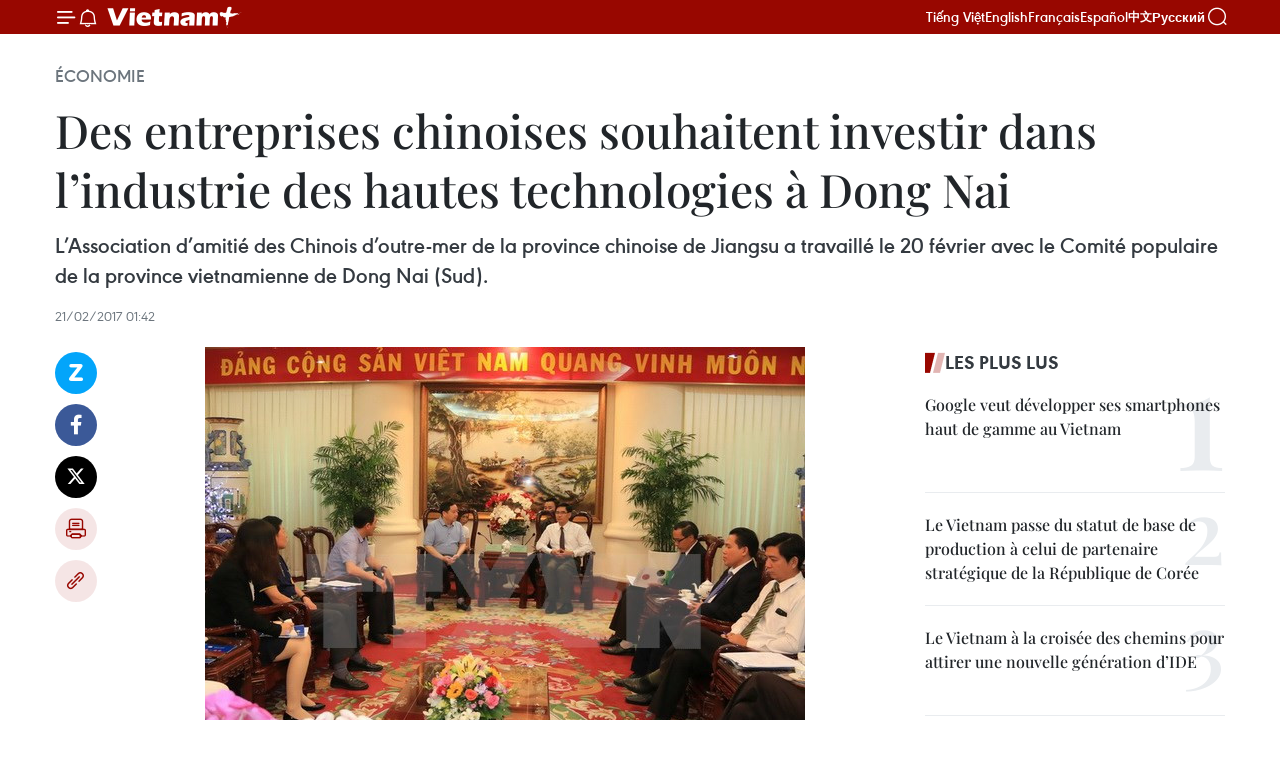

--- FILE ---
content_type: text/html;charset=utf-8
request_url: https://fr.vietnamplus.vn/des-entreprises-chinoises-souhaitent-investir-dans-lindustrie-des-hautes-technologies-a-dong-nai-post85853.vnp
body_size: 24867
content:
<!DOCTYPE html> <html lang="fr" class="fr"> <head> <title>Des entreprises chinoises ​souhaitent investir dans l’industrie des hautes technologies à Dong Nai | Vietnam+ (VietnamPlus)</title> <meta name="description" content=" L’Association d’amitié des Chinois d’outre-mer de la province chinoise de Jiangsu a travaillé le 20 février avec le Comité populaire de la province vietnamienne de Dong Nai (Sud). "/> <meta name="keywords" content="entreprises chinoises, l’industrie des hautes technologies, Dong Nai, province chinoise de Jiangsu"/> <meta name="news_keywords" content="entreprises chinoises, l’industrie des hautes technologies, Dong Nai, province chinoise de Jiangsu"/> <meta http-equiv="Content-Type" content="text/html; charset=utf-8" /> <meta http-equiv="X-UA-Compatible" content="IE=edge"/> <meta http-equiv="refresh" content="1800" /> <meta name="revisit-after" content="1 days" /> <meta name="viewport" content="width=device-width, initial-scale=1"> <meta http-equiv="content-language" content="vi" /> <meta name="format-detection" content="telephone=no"/> <meta name="format-detection" content="address=no"/> <meta name="apple-mobile-web-app-capable" content="yes"> <meta name="apple-mobile-web-app-status-bar-style" content="black"> <meta name="apple-mobile-web-app-title" content="Vietnam+ (VietnamPlus)"/> <meta name="referrer" content="no-referrer-when-downgrade"/> <link rel="shortcut icon" href="https://media.vietnamplus.vn/assets/web/styles/img/favicon.ico" type="image/x-icon" /> <link rel="preconnect" href="https://media.vietnamplus.vn"/> <link rel="dns-prefetch" href="https://media.vietnamplus.vn"/> <link rel="preconnect" href="//www.google-analytics.com" /> <link rel="preconnect" href="//www.googletagmanager.com" /> <link rel="preconnect" href="//stc.za.zaloapp.com" /> <link rel="preconnect" href="//fonts.googleapis.com" /> <link rel="preconnect" href="//pagead2.googlesyndication.com"/> <link rel="preconnect" href="//tpc.googlesyndication.com"/> <link rel="preconnect" href="//securepubads.g.doubleclick.net"/> <link rel="preconnect" href="//accounts.google.com"/> <link rel="preconnect" href="//adservice.google.com"/> <link rel="preconnect" href="//adservice.google.com.vn"/> <link rel="preconnect" href="//www.googletagservices.com"/> <link rel="preconnect" href="//partner.googleadservices.com"/> <link rel="preconnect" href="//tpc.googlesyndication.com"/> <link rel="preconnect" href="//za.zdn.vn"/> <link rel="preconnect" href="//sp.zalo.me"/> <link rel="preconnect" href="//connect.facebook.net"/> <link rel="preconnect" href="//www.facebook.com"/> <link rel="dns-prefetch" href="//www.google-analytics.com" /> <link rel="dns-prefetch" href="//www.googletagmanager.com" /> <link rel="dns-prefetch" href="//stc.za.zaloapp.com" /> <link rel="dns-prefetch" href="//fonts.googleapis.com" /> <link rel="dns-prefetch" href="//pagead2.googlesyndication.com"/> <link rel="dns-prefetch" href="//tpc.googlesyndication.com"/> <link rel="dns-prefetch" href="//securepubads.g.doubleclick.net"/> <link rel="dns-prefetch" href="//accounts.google.com"/> <link rel="dns-prefetch" href="//adservice.google.com"/> <link rel="dns-prefetch" href="//adservice.google.com.vn"/> <link rel="dns-prefetch" href="//www.googletagservices.com"/> <link rel="dns-prefetch" href="//partner.googleadservices.com"/> <link rel="dns-prefetch" href="//tpc.googlesyndication.com"/> <link rel="dns-prefetch" href="//za.zdn.vn"/> <link rel="dns-prefetch" href="//sp.zalo.me"/> <link rel="dns-prefetch" href="//connect.facebook.net"/> <link rel="dns-prefetch" href="//www.facebook.com"/> <link rel="dns-prefetch" href="//graph.facebook.com"/> <link rel="dns-prefetch" href="//static.xx.fbcdn.net"/> <link rel="dns-prefetch" href="//staticxx.facebook.com"/> <script> var cmsConfig = { domainDesktop: 'https://fr.vietnamplus.vn', domainMobile: 'https://fr.vietnamplus.vn', domainApi: 'https://fr-api.vietnamplus.vn', domainStatic: 'https://media.vietnamplus.vn', domainLog: 'https://fr-log.vietnamplus.vn', googleAnalytics: 'G\-XG2Q9PW0XH', siteId: 0, pageType: 1, objectId: 85853, adsZone: 371, allowAds: true, adsLazy: true, antiAdblock: true, }; if (window.location.protocol !== 'https:' && window.location.hostname.indexOf('vietnamplus.vn') !== -1) { window.location = 'https://' + window.location.hostname + window.location.pathname + window.location.hash; } var USER_AGENT=window.navigator&&(window.navigator.userAgent||window.navigator.vendor)||window.opera||"",IS_MOBILE=/Android|webOS|iPhone|iPod|BlackBerry|Windows Phone|IEMobile|Mobile Safari|Opera Mini/i.test(USER_AGENT),IS_REDIRECT=!1;function setCookie(e,o,i){var n=new Date,i=(n.setTime(n.getTime()+24*i*60*60*1e3),"expires="+n.toUTCString());document.cookie=e+"="+o+"; "+i+";path=/;"}function getCookie(e){var o=document.cookie.indexOf(e+"="),i=o+e.length+1;return!o&&e!==document.cookie.substring(0,e.length)||-1===o?null:(-1===(e=document.cookie.indexOf(";",i))&&(e=document.cookie.length),unescape(document.cookie.substring(i,e)))}IS_MOBILE&&getCookie("isDesktop")&&(setCookie("isDesktop",1,-1),window.location=window.location.pathname.replace(".amp", ".vnp")+window.location.search,IS_REDIRECT=!0); </script> <script> if(USER_AGENT && USER_AGENT.indexOf("facebot") <= 0 && USER_AGENT.indexOf("facebookexternalhit") <= 0) { var query = ''; var hash = ''; if (window.location.search) query = window.location.search; if (window.location.hash) hash = window.location.hash; var canonicalUrl = 'https://fr.vietnamplus.vn/des-entreprises-chinoises-souhaitent-investir-dans-lindustrie-des-hautes-technologies-a-dong-nai-post85853.vnp' + query + hash ; var curUrl = decodeURIComponent(window.location.href); if(!location.port && canonicalUrl.startsWith("http") && curUrl != canonicalUrl){ window.location.replace(canonicalUrl); } } </script> <meta property="fb:pages" content="120834779440" /> <meta property="fb:app_id" content="1960985707489919" /> <meta name="author" content="Vietnam+ (VietnamPlus)" /> <meta name="copyright" content="Copyright © 2026 by Vietnam+ (VietnamPlus)" /> <meta name="RATING" content="GENERAL" /> <meta name="GENERATOR" content="Vietnam+ (VietnamPlus)" /> <meta content="Vietnam+ (VietnamPlus)" itemprop="sourceOrganization" name="source"/> <meta content="news" itemprop="genre" name="medium"/> <meta name="robots" content="noarchive, max-image-preview:large, index, follow" /> <meta name="GOOGLEBOT" content="noarchive, max-image-preview:large, index, follow" /> <link rel="canonical" href="https://fr.vietnamplus.vn/des-entreprises-chinoises-souhaitent-investir-dans-lindustrie-des-hautes-technologies-a-dong-nai-post85853.vnp" /> <meta property="og:site_name" content="Vietnam+ (VietnamPlus)"/> <meta property="og:rich_attachment" content="true"/> <meta property="og:type" content="article"/> <meta property="og:url" content="https://fr.vietnamplus.vn/des-entreprises-chinoises-souhaitent-investir-dans-lindustrie-des-hautes-technologies-a-dong-nai-post85853.vnp"/> <meta property="og:image" content="https://mediafr.vietnamplus.vn/images/f7bdd265dc3b1373bc7e1f8305ab7b24c01def2db8b610eb5ba714b1ba18d1c15bcc6c4ac44d17c158cb6276178bf23c0fd0a9828bf9f672d64e1ff5849fc8fe6ad379562fabb7a2e21bab8da96997cb/2002_dong_nai.jpg.webp"/> <meta property="og:image:width" content="1200"/> <meta property="og:image:height" content="630"/> <meta property="og:title" content="Des entreprises chinoises ​souhaitent investir dans l’industrie des hautes technologies à Dong Nai"/> <meta property="og:description" content=" L’Association d’amitié des Chinois d’outre-mer de la province chinoise de Jiangsu a travaillé le 20 février avec le Comité populaire de la province vietnamienne de Dong Nai (Sud). "/> <meta name="twitter:card" value="summary"/> <meta name="twitter:url" content="https://fr.vietnamplus.vn/des-entreprises-chinoises-souhaitent-investir-dans-lindustrie-des-hautes-technologies-a-dong-nai-post85853.vnp"/> <meta name="twitter:title" content="Des entreprises chinoises ​souhaitent investir dans l’industrie des hautes technologies à Dong Nai"/> <meta name="twitter:description" content=" L’Association d’amitié des Chinois d’outre-mer de la province chinoise de Jiangsu a travaillé le 20 février avec le Comité populaire de la province vietnamienne de Dong Nai (Sud). "/> <meta name="twitter:image" content="https://mediafr.vietnamplus.vn/images/f7bdd265dc3b1373bc7e1f8305ab7b24c01def2db8b610eb5ba714b1ba18d1c15bcc6c4ac44d17c158cb6276178bf23c0fd0a9828bf9f672d64e1ff5849fc8fe6ad379562fabb7a2e21bab8da96997cb/2002_dong_nai.jpg.webp"/> <meta name="twitter:site" content="@Vietnam+ (VietnamPlus)"/> <meta name="twitter:creator" content="@Vietnam+ (VietnamPlus)"/> <meta property="article:publisher" content="https://www.facebook.com/VietnamPlus" /> <meta property="article:tag" content="entreprises chinoises, l’industrie des hautes technologies, Dong Nai, province chinoise de Jiangsu"/> <meta property="article:section" content="Économie" /> <meta property="article:published_time" content="2017-02-21T08:42:00+0700"/> <meta property="article:modified_time" content="2017-02-21T08:45:46+0700"/> <script type="application/ld+json"> { "@context": "http://schema.org", "@type": "Organization", "name": "Vietnam+ (VietnamPlus)", "url": "https://fr.vietnamplus.vn", "logo": "https://media.vietnamplus.vn/assets/web/styles/img/logo.png", "foundingDate": "2008", "founders": [ { "@type": "Person", "name": "Thông tấn xã Việt Nam (TTXVN)" } ], "address": [ { "@type": "PostalAddress", "streetAddress": "Số 05 Lý Thường Kiệt - Hà Nội - Việt Nam", "addressLocality": "Hà Nội City", "addressRegion": "Northeast", "postalCode": "100000", "addressCountry": "VNM" } ], "contactPoint": [ { "@type": "ContactPoint", "telephone": "+84-243-941-1349", "contactType": "customer service" }, { "@type": "ContactPoint", "telephone": "+84-243-941-1348", "contactType": "customer service" } ], "sameAs": [ "https://www.facebook.com/VietnamPlus", "https://www.tiktok.com/@vietnamplus", "https://twitter.com/vietnamplus", "https://www.youtube.com/c/BaoVietnamPlus" ] } </script> <script type="application/ld+json"> { "@context" : "https://schema.org", "@type" : "WebSite", "name": "Vietnam+ (VietnamPlus)", "url": "https://fr.vietnamplus.vn", "alternateName" : "Báo điện tử VIETNAMPLUS, Cơ quan của Thông tấn xã Việt Nam (TTXVN)", "potentialAction": { "@type": "SearchAction", "target": { "@type": "EntryPoint", "urlTemplate": "https://fr.vietnamplus.vn/search/?q={search_term_string}" }, "query-input": "required name=search_term_string" } } </script> <script type="application/ld+json"> { "@context":"http://schema.org", "@type":"BreadcrumbList", "itemListElement":[ { "@type":"ListItem", "position":1, "item":{ "@id":"https://fr.vietnamplus.vn/economie/", "name":"Économie" } } ] } </script> <script type="application/ld+json"> { "@context": "http://schema.org", "@type": "NewsArticle", "mainEntityOfPage":{ "@type":"WebPage", "@id":"https://fr.vietnamplus.vn/des-entreprises-chinoises-souhaitent-investir-dans-lindustrie-des-hautes-technologies-a-dong-nai-post85853.vnp" }, "headline": "Des entreprises chinoises ​souhaitent investir dans l’industrie des hautes technologies à Dong Nai", "description": "L’Association d’amitié des Chinois d’outre-mer de la province chinoise de Jiangsu a travaillé le 20 février avec le Comité populaire de la province vietnamienne de Dong Nai (Sud).", "image": { "@type": "ImageObject", "url": "https://mediafr.vietnamplus.vn/images/f7bdd265dc3b1373bc7e1f8305ab7b24c01def2db8b610eb5ba714b1ba18d1c15bcc6c4ac44d17c158cb6276178bf23c0fd0a9828bf9f672d64e1ff5849fc8fe6ad379562fabb7a2e21bab8da96997cb/2002_dong_nai.jpg.webp", "width" : 1200, "height" : 675 }, "datePublished": "2017-02-21T08:42:00+0700", "dateModified": "2017-02-21T08:45:46+0700", "author": { "@type": "Person", "name": "" }, "publisher": { "@type": "Organization", "name": "Vietnam+ (VietnamPlus)", "logo": { "@type": "ImageObject", "url": "https://media.vietnamplus.vn/assets/web/styles/img/logo.png" } } } </script> <link rel="preload" href="https://media.vietnamplus.vn/assets/web/styles/css/main.min-1.0.15.css" as="style"> <link rel="preload" href="https://media.vietnamplus.vn/assets/web/js/main.min-1.0.33.js" as="script"> <link rel="preload" href="https://media.vietnamplus.vn/assets/web/js/detail.min-1.0.15.js" as="script"> <link rel="preload" href="https://common.mcms.one/assets/styles/css/vietnamplus-1.0.0.css" as="style"> <link rel="stylesheet" href="https://common.mcms.one/assets/styles/css/vietnamplus-1.0.0.css"> <link id="cms-style" rel="stylesheet" href="https://media.vietnamplus.vn/assets/web/styles/css/main.min-1.0.15.css"> <style>.infographic-page { overflow-x: hidden;
}</style> <script type="text/javascript"> var _metaOgUrl = 'https://fr.vietnamplus.vn/des-entreprises-chinoises-souhaitent-investir-dans-lindustrie-des-hautes-technologies-a-dong-nai-post85853.vnp'; var page_title = document.title; var tracked_url = window.location.pathname + window.location.search + window.location.hash; var cate_path = 'economie'; if (cate_path.length > 0) { tracked_url = "/" + cate_path + tracked_url; } </script> <script async="" src="https://www.googletagmanager.com/gtag/js?id=G-XG2Q9PW0XH"></script> <script> window.dataLayer = window.dataLayer || []; function gtag(){dataLayer.push(arguments);} gtag('js', new Date()); gtag('config', 'G-XG2Q9PW0XH', {page_path: tracked_url}); </script> <script>window.dataLayer = window.dataLayer || [];dataLayer.push({'pageCategory': '/economie'});</script> <script> window.dataLayer = window.dataLayer || []; dataLayer.push({ 'event': 'Pageview', 'articleId': '85853', 'articleTitle': 'Des entreprises chinoises ​souhaitent investir dans l’industrie des hautes technologies à Dong Nai', 'articleCategory': 'Économie', 'articleAlowAds': true, 'articleType': 'detail', 'articleTags': 'entreprises chinoises, l’industrie des hautes technologies, Dong Nai, province chinoise de Jiangsu', 'articlePublishDate': '2017-02-21T08:42:00+0700', 'articleThumbnail': 'https://mediafr.vietnamplus.vn/images/f7bdd265dc3b1373bc7e1f8305ab7b24c01def2db8b610eb5ba714b1ba18d1c15bcc6c4ac44d17c158cb6276178bf23c0fd0a9828bf9f672d64e1ff5849fc8fe6ad379562fabb7a2e21bab8da96997cb/2002_dong_nai.jpg.webp', 'articleShortUrl': 'https://fr.vietnamplus.vn/des-entreprises-chinoises-souhaitent-investir-dans-lindustrie-des-hautes-technologies-a-dong-nai-post85853.vnp', 'articleFullUrl': 'https://fr.vietnamplus.vn/des-entreprises-chinoises-souhaitent-investir-dans-lindustrie-des-hautes-technologies-a-dong-nai-post85853.vnp', }); </script> <script type='text/javascript'> gtag('event', 'article_page',{ 'articleId': '85853', 'articleTitle': 'Des entreprises chinoises ​souhaitent investir dans l’industrie des hautes technologies à Dong Nai', 'articleCategory': 'Économie', 'articleAlowAds': true, 'articleType': 'detail', 'articleTags': 'entreprises chinoises, l’industrie des hautes technologies, Dong Nai, province chinoise de Jiangsu', 'articlePublishDate': '2017-02-21T08:42:00+0700', 'articleThumbnail': 'https://mediafr.vietnamplus.vn/images/f7bdd265dc3b1373bc7e1f8305ab7b24c01def2db8b610eb5ba714b1ba18d1c15bcc6c4ac44d17c158cb6276178bf23c0fd0a9828bf9f672d64e1ff5849fc8fe6ad379562fabb7a2e21bab8da96997cb/2002_dong_nai.jpg.webp', 'articleShortUrl': 'https://fr.vietnamplus.vn/des-entreprises-chinoises-souhaitent-investir-dans-lindustrie-des-hautes-technologies-a-dong-nai-post85853.vnp', 'articleFullUrl': 'https://fr.vietnamplus.vn/des-entreprises-chinoises-souhaitent-investir-dans-lindustrie-des-hautes-technologies-a-dong-nai-post85853.vnp', }); </script> <script>(function(w,d,s,l,i){w[l]=w[l]||[];w[l].push({'gtm.start': new Date().getTime(),event:'gtm.js'});var f=d.getElementsByTagName(s)[0], j=d.createElement(s),dl=l!='dataLayer'?'&l='+l:'';j.async=true;j.src= 'https://www.googletagmanager.com/gtm.js?id='+i+dl;f.parentNode.insertBefore(j,f); })(window,document,'script','dataLayer','GTM-5WM58F3N');</script> <script type="text/javascript"> !function(){"use strict";function e(e){var t=!(arguments.length>1&&void 0!==arguments[1])||arguments[1],c=document.createElement("script");c.src=e,t?c.type="module":(c.async=!0,c.type="text/javascript",c.setAttribute("nomodule",""));var n=document.getElementsByTagName("script")[0];n.parentNode.insertBefore(c,n)}!function(t,c){!function(t,c,n){var a,o,r;n.accountId=c,null!==(a=t.marfeel)&&void 0!==a||(t.marfeel={}),null!==(o=(r=t.marfeel).cmd)&&void 0!==o||(r.cmd=[]),t.marfeel.config=n;var i="https://sdk.mrf.io/statics";e("".concat(i,"/marfeel-sdk.js?id=").concat(c),!0),e("".concat(i,"/marfeel-sdk.es5.js?id=").concat(c),!1)}(t,c,arguments.length>2&&void 0!==arguments[2]?arguments[2]:{})}(window,2272,{} )}(); </script> <script async src="https://sp.zalo.me/plugins/sdk.js"></script> </head> <body class="detail-page"> <div id="sdaWeb_SdaMasthead" class="rennab rennab-top" data-platform="1" data-position="Web_SdaMasthead"> </div> <header class=" site-header"> <div class="sticky"> <div class="container"> <i class="ic-menu"></i> <i class="ic-bell"></i> <div id="header-news" class="pick-news hidden" data-source="header-latest-news"></div> <a class="small-logo" href="/" title="Vietnam+ (VietnamPlus)">Vietnam+ (VietnamPlus)</a> <ul class="menu"> <li> <a href="https://www.vietnamplus.vn" title="Tiếng Việt" target="_blank">Tiếng Việt</a> </li> <li> <a href="https://en.vietnamplus.vn" title="English" target="_blank" rel="nofollow">English</a> </li> <li> <a href="https://fr.vietnamplus.vn" title="Français" target="_blank" rel="nofollow">Français</a> </li> <li> <a href="https://es.vietnamplus.vn" title="Español" target="_blank" rel="nofollow">Español</a> </li> <li> <a href="https://zh.vietnamplus.vn" title="中文" target="_blank" rel="nofollow">中文</a> </li> <li> <a href="https://ru.vietnamplus.vn" title="Русский" target="_blank" rel="nofollow">Русский</a> </li> </ul> <div class="search-wrapper"> <i class="ic-search"></i> <input type="text" class="search txtsearch" placeholder="Mot clé"> </div> </div> </div> </header> <div class="site-body"> <div id="sdaWeb_SdaBackground" class="rennab " data-platform="1" data-position="Web_SdaBackground"> </div> <div class="container"> <div class="breadcrumb breadcrumb-detail"> <h2 class="main"> <a href="https://fr.vietnamplus.vn/economie/" title="Économie" class="active">Économie</a> </h2> </div> <div id="sdaWeb_SdaTop" class="rennab " data-platform="1" data-position="Web_SdaTop"> </div> <div class="article"> <h1 class="article__title cms-title "> Des entreprises chinoises ​souhaitent investir dans l’industrie des hautes technologies à Dong Nai </h1> <div class="article__sapo cms-desc"> L’Association d’amitié des Chinois d’outre-mer de la province chinoise de Jiangsu a travaillé le 20 février avec le Comité populaire de la province vietnamienne de Dong Nai (Sud). </div> <div id="sdaWeb_SdaArticleAfterSapo" class="rennab " data-platform="1" data-position="Web_SdaArticleAfterSapo"> </div> <div class="article__meta"> <time class="time" datetime="2017-02-21T08:42:00+0700" data-time="1487641320" data-friendly="false">mardi 21 février 2017 08:42</time> <meta class="cms-date" itemprop="datePublished" content="2017-02-21T08:42:00+0700"> </div> <div class="col"> <div class="main-col content-col"> <div class="article__body zce-content-body cms-body" itemprop="articleBody"> <div class="social-pin sticky article__social"> <a href="javascript:void(0);" class="zl zalo-share-button" title="Zalo" data-href="https://fr.vietnamplus.vn/des-entreprises-chinoises-souhaitent-investir-dans-lindustrie-des-hautes-technologies-a-dong-nai-post85853.vnp" data-oaid="4486284411240520426" data-layout="1" data-color="blue" data-customize="true">Zalo</a> <a href="javascript:void(0);" class="item fb" data-href="https://fr.vietnamplus.vn/des-entreprises-chinoises-souhaitent-investir-dans-lindustrie-des-hautes-technologies-a-dong-nai-post85853.vnp" data-rel="facebook" title="Facebook">Facebook</a> <a href="javascript:void(0);" class="item tw" data-href="https://fr.vietnamplus.vn/des-entreprises-chinoises-souhaitent-investir-dans-lindustrie-des-hautes-technologies-a-dong-nai-post85853.vnp" data-rel="twitter" title="Twitter">Twitter</a> <a href="javascript:void(0);" class="bookmark sendbookmark hidden" onclick="ME.sendBookmark(this, 85853);" data-id="85853" title="marque-pages">marque-pages</a> <a href="javascript:void(0);" class="print sendprint" title="Print" data-href="/print-85853.html">Impression</a> <a href="javascript:void(0);" class="item link" data-href="https://fr.vietnamplus.vn/des-entreprises-chinoises-souhaitent-investir-dans-lindustrie-des-hautes-technologies-a-dong-nai-post85853.vnp" data-rel="copy" title="Copy link">Copy link</a> </div> <div class="article-photo"> <a href="/Uploaded_FR/BTV1/2017_02_20/2002_dong_nai.jpg" rel="nofollow" target="_blank"><img alt="Des entreprises chinoises ​souhaitent investir dans l’industrie des hautes technologies à Dong Nai ảnh 1" src="[data-uri]" class="lazyload cms-photo" data-large-src="https://mediafr.vietnamplus.vn/images/33e0b6e9e64bc3c1817db4b0200c0d1e25fe3e17caa0bdcb488ccfba5395bb220bb55fc719cf040bb7a5b35e425159db2d873bda94daefd453b1ec6ff75c58f5/2002_dong_nai.jpg" data-src="https://mediafr.vietnamplus.vn/images/68f2576c032ecf9e9a26d2c81c381417b27982c831c1dafbf06f6aaaafef0bc3f8d7e7902be80792021658f07124609c8fdb989f9a2ca5857b010a58cc408fdd/2002_dong_nai.jpg" title="Des entreprises chinoises ​souhaitent investir dans l’industrie des hautes technologies à Dong Nai ảnh 1"></a><span>La réunion entre l’Association d’amitié des Chinois d’outre-mer de la province chinoise de Jiangsu et le Comité populaire de la province vietnamienne de Dong Nai. Photo: VNA <br></span>
</div>
<p>Dong Nai (VNA) – L’Association d’amitié des Chinois d’outre-mer de la province chinoise de Jiangsu a travaillé le 20 février avec le Comité populaire de la province vietnamienne de Dong Nai (Sud) pour explorer les possibilités de coopération d'investissement, notamment dans l’industrie de hautes technologies.</p>
<p>Lors de la séance de travail, le vice-président du Comité populaire provincial, Tran Van Vinh, a déclaré que Dong Nai est l'une des localités vietnamienne ​connaissant un bon développement industriel, avec 32 zones industrielles (ZI) dont 30 en ​activité.</p>
<div class="sda_middle"> <div id="sdaWeb_SdaArticleMiddle" class="rennab fyi" data-platform="1" data-position="Web_SdaArticleMiddle"> </div>
</div>
<p>La province recense actuellement 1.253 projets d’investissement étranger en vigueur,​ d'un capital enregistré total de 25,67 milliards de dollars, dont 73 d'entreprises chinoises totalisant 935 millions de dollars. &nbsp;</p>
<p style="text-align: justify;">Dong Nai dispose d'une position géographique avantageuse dans la région, de conditions naturelles et climatiques favorables, et d'un bon réseau d'infrastructures de transport, a-t-il ajouté.</p>
<div class="sda_middle"> <div id="sdaWeb_SdaArticleMiddle1" class="rennab fyi" data-platform="1" data-position="Web_SdaArticleMiddle1"> </div>
</div>
<p style="text-align: justify;">Selon Tran Van Vinh, Dong Nai souhaite coopérer avec des investisseurs chinois,&nbsp; étrangers en général, dans des projets de hautes technologies respectueux de l'environnement.<br><br> Les autorités et les habitants locaux attachent toujours une grande importance &nbsp;au renforcement ​des relations d’amitié et de la coopération multiforme avec la Chine, la province de Jiangsu en particulier.</p>
<p style="text-align: justify;">Le vice-président de l’Association d’amitié des Chinois d’outre-mer ​de Jiangsu, Yang Yong, a déclaré que ​les entreprises de sa province ​souhaitaient ​étudier ​​de politiques et sonder ​d'opportunités d’investissement à Dong Nai. <br><br> ​La délégation chinoise a également travaillé avec le Service de l’Industrie et du Commerce de Dong Nai et et visité des entreprises et ZI de cette province. &nbsp;-VNA</p> <div id="sdaWeb_SdaArticleAfterBody" class="rennab " data-platform="1" data-position="Web_SdaArticleAfterBody"> </div> </div> <div class="article__tag"> <a class="active" href="https://fr.vietnamplus.vn/tag/entreprises-chinoises-tag612.vnp" title="entreprises chinoises">#entreprises chinoises</a> <a class="active" href="https://fr.vietnamplus.vn/tag.vnp?q=l’industrie des hautes technologies" title="l’industrie des hautes technologies">#l’industrie des hautes technologies</a> <a class="" href="https://fr.vietnamplus.vn/tag/dong-nai-tag1.vnp" title="Dong Nai">#Dong Nai</a> <a class="" href="https://fr.vietnamplus.vn/tag.vnp?q=province chinoise de Jiangsu" title="province chinoise de Jiangsu">#province chinoise de Jiangsu</a> <a class="link" href="https://fr.vietnamplus.vn/region/dong-nai/91.vnp" title="Dong Nai"><i class="ic-location"></i> Dong Nai</a> <a class="link" href="https://fr.vietnamplus.vn/region/chine/427.vnp" title="Chine"><i class="ic-location"></i> Chine</a> </div> <div id="sdaWeb_SdaArticleAfterTag" class="rennab " data-platform="1" data-position="Web_SdaArticleAfterTag"> </div> <div class="wrap-social"> <div class="social-pin article__social"> <a href="javascript:void(0);" class="zl zalo-share-button" title="Zalo" data-href="https://fr.vietnamplus.vn/des-entreprises-chinoises-souhaitent-investir-dans-lindustrie-des-hautes-technologies-a-dong-nai-post85853.vnp" data-oaid="4486284411240520426" data-layout="1" data-color="blue" data-customize="true">Zalo</a> <a href="javascript:void(0);" class="item fb" data-href="https://fr.vietnamplus.vn/des-entreprises-chinoises-souhaitent-investir-dans-lindustrie-des-hautes-technologies-a-dong-nai-post85853.vnp" data-rel="facebook" title="Facebook">Facebook</a> <a href="javascript:void(0);" class="item tw" data-href="https://fr.vietnamplus.vn/des-entreprises-chinoises-souhaitent-investir-dans-lindustrie-des-hautes-technologies-a-dong-nai-post85853.vnp" data-rel="twitter" title="Twitter">Twitter</a> <a href="javascript:void(0);" class="bookmark sendbookmark hidden" onclick="ME.sendBookmark(this, 85853);" data-id="85853" title="marque-pages">marque-pages</a> <a href="javascript:void(0);" class="print sendprint" title="Print" data-href="/print-85853.html">Impression</a> <a href="javascript:void(0);" class="item link" data-href="https://fr.vietnamplus.vn/des-entreprises-chinoises-souhaitent-investir-dans-lindustrie-des-hautes-technologies-a-dong-nai-post85853.vnp" data-rel="copy" title="Copy link">Copy link</a> </div> <a href="https://news.google.com/publications/CAAqBwgKMN-18wowlLWFAw?hl=vi&gl=VN&ceid=VN%3Avi" class="google-news" target="_blank" title="Google News">Suivez VietnamPlus</a> </div> <div id="sdaWeb_SdaArticleAfterBody1" class="rennab " data-platform="1" data-position="Web_SdaArticleAfterBody1"> </div> <div id="sdaWeb_SdaArticleAfterBody2" class="rennab " data-platform="1" data-position="Web_SdaArticleAfterBody2"> </div> <div class="box-related-news"> <h3 class="box-heading"> <span class="title">Sur le même sujet</span> </h3> <div class="box-content" data-source="related-news"> <article class="story"> <figure class="story__thumb"> <a class="cms-link" href="https://fr.vietnamplus.vn/nguyen-phu-trong-rencontre-les-entreprises-chinoises-en-activite-au-vietnam-post84675.vnp" title="Nguyen Phu Trong rencontre les entreprises chinoises en activité au Vietnam"> <img class="lazyload" src="[data-uri]" data-src="https://mediafr.vietnamplus.vn/images/d46bcb34ef998b09e0bae168b2a8b60e76a5700efbe873c797b758c988480e940358f6a8911a102811acf6e6561acf51f442a6788c9785fd7952e0c31707efa6/TBT_visitTQ.jpeg.webp" data-srcset="https://mediafr.vietnamplus.vn/images/d46bcb34ef998b09e0bae168b2a8b60e76a5700efbe873c797b758c988480e940358f6a8911a102811acf6e6561acf51f442a6788c9785fd7952e0c31707efa6/TBT_visitTQ.jpeg.webp 1x, https://mediafr.vietnamplus.vn/images/dff54262a5435959c670ef13b2e0a72876a5700efbe873c797b758c988480e940358f6a8911a102811acf6e6561acf51f442a6788c9785fd7952e0c31707efa6/TBT_visitTQ.jpeg.webp 2x" alt="Nguyen Phu Trong rencontre les entreprises chinoises en activité au Vietnam"> <noscript><img src="https://mediafr.vietnamplus.vn/images/d46bcb34ef998b09e0bae168b2a8b60e76a5700efbe873c797b758c988480e940358f6a8911a102811acf6e6561acf51f442a6788c9785fd7952e0c31707efa6/TBT_visitTQ.jpeg.webp" srcset="https://mediafr.vietnamplus.vn/images/d46bcb34ef998b09e0bae168b2a8b60e76a5700efbe873c797b758c988480e940358f6a8911a102811acf6e6561acf51f442a6788c9785fd7952e0c31707efa6/TBT_visitTQ.jpeg.webp 1x, https://mediafr.vietnamplus.vn/images/dff54262a5435959c670ef13b2e0a72876a5700efbe873c797b758c988480e940358f6a8911a102811acf6e6561acf51f442a6788c9785fd7952e0c31707efa6/TBT_visitTQ.jpeg.webp 2x" alt="Nguyen Phu Trong rencontre les entreprises chinoises en activité au Vietnam" class="image-fallback"></noscript> </a> </figure> <h2 class="story__heading" data-tracking="84675"> <a class=" cms-link" href="https://fr.vietnamplus.vn/nguyen-phu-trong-rencontre-les-entreprises-chinoises-en-activite-au-vietnam-post84675.vnp" title="Nguyen Phu Trong rencontre les entreprises chinoises en activité au Vietnam"> Nguyen Phu Trong rencontre les entreprises chinoises en activité au Vietnam </a> </h2> <time class="time" datetime="2017-01-14T17:53:00+0700" data-time="1484391180"> 14/01/2017 17:53 </time> <div class="story__summary story__shorten"> Le secrétaire général du PCV Nguyen Phu Trong a reçu les dirigeants de plusieurs groupes et sociétés chinoises ayant investi au Vietnam, notamment dans la banque, l'énergie, la gestion patrimoniale. </div> </article> <article class="story"> <figure class="story__thumb"> <a class="cms-link" href="https://fr.vietnamplus.vn/le-chef-du-parti-souligne-le-role-des-entreprises-dans-les-relations-vietnam-chine-post84687.vnp" title="Le chef du Parti souligne le rôle des entreprises dans les relations Vietnam-Chine"> <img class="lazyload" src="[data-uri]" data-src="https://mediafr.vietnamplus.vn/images/d46bcb34ef998b09e0bae168b2a8b60e4afafcdb51a58ae524fbfbca62e58a75f232c7cf07efdbee94ed24828a2bb2006c17335bfeab3a9463c35c0e0cc94508/trong.jpg.webp" data-srcset="https://mediafr.vietnamplus.vn/images/d46bcb34ef998b09e0bae168b2a8b60e4afafcdb51a58ae524fbfbca62e58a75f232c7cf07efdbee94ed24828a2bb2006c17335bfeab3a9463c35c0e0cc94508/trong.jpg.webp 1x, https://mediafr.vietnamplus.vn/images/dff54262a5435959c670ef13b2e0a7284afafcdb51a58ae524fbfbca62e58a75f232c7cf07efdbee94ed24828a2bb2006c17335bfeab3a9463c35c0e0cc94508/trong.jpg.webp 2x" alt="Le chef du Parti souligne le rôle des entreprises dans les relations Vietnam-Chine"> <noscript><img src="https://mediafr.vietnamplus.vn/images/d46bcb34ef998b09e0bae168b2a8b60e4afafcdb51a58ae524fbfbca62e58a75f232c7cf07efdbee94ed24828a2bb2006c17335bfeab3a9463c35c0e0cc94508/trong.jpg.webp" srcset="https://mediafr.vietnamplus.vn/images/d46bcb34ef998b09e0bae168b2a8b60e4afafcdb51a58ae524fbfbca62e58a75f232c7cf07efdbee94ed24828a2bb2006c17335bfeab3a9463c35c0e0cc94508/trong.jpg.webp 1x, https://mediafr.vietnamplus.vn/images/dff54262a5435959c670ef13b2e0a7284afafcdb51a58ae524fbfbca62e58a75f232c7cf07efdbee94ed24828a2bb2006c17335bfeab3a9463c35c0e0cc94508/trong.jpg.webp 2x" alt="Le chef du Parti souligne le rôle des entreprises dans les relations Vietnam-Chine" class="image-fallback"></noscript> </a> </figure> <h2 class="story__heading" data-tracking="84687"> <a class=" cms-link" href="https://fr.vietnamplus.vn/le-chef-du-parti-souligne-le-role-des-entreprises-dans-les-relations-vietnam-chine-post84687.vnp" title="Le chef du Parti souligne le rôle des entreprises dans les relations Vietnam-Chine"> Le chef du Parti souligne le rôle des entreprises dans les relations Vietnam-Chine </a> </h2> <time class="time" datetime="2017-01-15T17:35:41+0700" data-time="1484476541"> 15/01/2017 17:35 </time> <div class="story__summary story__shorten"> Le secrétaire général du PCV, Nguyen Phu Trong, a affirmé que le Vietnam attache une grande importance à ses relations économiques, de commerce et d'investissement avec la Chine. </div> </article> <article class="story"> <figure class="story__thumb"> <a class="cms-link" href="https://fr.vietnamplus.vn/cooperation-vietnam-chine-materialiser-les-potentiels-post84878.vnp" title="Coopération Vietnam-Chine : matérialiser les potentiels "> <img class="lazyload" src="[data-uri]" data-src="" alt="Coopération Vietnam-Chine : matérialiser les potentiels "> <noscript><img src="" alt="Coopération Vietnam-Chine : matérialiser les potentiels " class="image-fallback"></noscript> </a> </figure> <h2 class="story__heading" data-tracking="84878"> <a class=" cms-link" href="https://fr.vietnamplus.vn/cooperation-vietnam-chine-materialiser-les-potentiels-post84878.vnp" title="Coopération Vietnam-Chine : matérialiser les potentiels "> Coopération Vietnam-Chine : matérialiser les potentiels </a> </h2> <time class="time" datetime="2017-01-19T16:35:02+0700" data-time="1484818502"> 19/01/2017 16:35 </time> <div class="story__summary story__shorten"> En 2016, le Vietnam était le 6ème exportateur en Chine qui était le deuxième plus grand marché de ses exportations. </div> </article> </div> </div> <div id="sdaWeb_SdaArticleAfterRelated" class="rennab " data-platform="1" data-position="Web_SdaArticleAfterRelated"> </div> <div class="timeline secondary"> <h3 class="box-heading"> <a href="https://fr.vietnamplus.vn/economie/" title="Économie" class="title"> Voir plus </a> </h3> <div class="box-content content-list" data-source="recommendation-371"> <article class="story" data-id="257831"> <figure class="story__thumb"> <a class="cms-link" href="https://fr.vietnamplus.vn/les-produits-ocop-de-dong-thap-montent-en-gamme-et-visent-linternational-post257831.vnp" title="Les produits OCOP de Dong Thap montent en gamme et visent l’international"> <img class="lazyload" src="[data-uri]" data-src="https://mediafr.vietnamplus.vn/images/cab7b1bdcfee992d98b27983efe908aec4ec98067c43e3929a170d55f372f1579fdd383978adcd5a9e2ef8c46ee20d82e6e784b3d66c9a87649d6be06cd8e0fa/ocop-dong-thap-1.jpg.webp" data-srcset="https://mediafr.vietnamplus.vn/images/cab7b1bdcfee992d98b27983efe908aec4ec98067c43e3929a170d55f372f1579fdd383978adcd5a9e2ef8c46ee20d82e6e784b3d66c9a87649d6be06cd8e0fa/ocop-dong-thap-1.jpg.webp 1x, https://mediafr.vietnamplus.vn/images/156ec659313cbeba9b7c8186b65fa5a4c4ec98067c43e3929a170d55f372f1579fdd383978adcd5a9e2ef8c46ee20d82e6e784b3d66c9a87649d6be06cd8e0fa/ocop-dong-thap-1.jpg.webp 2x" alt="Les produits à base de riz de Sa Giang, originaires de la province de Dong Thap, s’emploient à obtenir la certification OCOP 5 étoiles et sont plébiscités sur les marchés américain et européen."> <noscript><img src="https://mediafr.vietnamplus.vn/images/cab7b1bdcfee992d98b27983efe908aec4ec98067c43e3929a170d55f372f1579fdd383978adcd5a9e2ef8c46ee20d82e6e784b3d66c9a87649d6be06cd8e0fa/ocop-dong-thap-1.jpg.webp" srcset="https://mediafr.vietnamplus.vn/images/cab7b1bdcfee992d98b27983efe908aec4ec98067c43e3929a170d55f372f1579fdd383978adcd5a9e2ef8c46ee20d82e6e784b3d66c9a87649d6be06cd8e0fa/ocop-dong-thap-1.jpg.webp 1x, https://mediafr.vietnamplus.vn/images/156ec659313cbeba9b7c8186b65fa5a4c4ec98067c43e3929a170d55f372f1579fdd383978adcd5a9e2ef8c46ee20d82e6e784b3d66c9a87649d6be06cd8e0fa/ocop-dong-thap-1.jpg.webp 2x" alt="Les produits à base de riz de Sa Giang, originaires de la province de Dong Thap, s’emploient à obtenir la certification OCOP 5 étoiles et sont plébiscités sur les marchés américain et européen." class="image-fallback"></noscript> </a> </figure> <h2 class="story__heading" data-tracking="257831"> <a class=" cms-link" href="https://fr.vietnamplus.vn/les-produits-ocop-de-dong-thap-montent-en-gamme-et-visent-linternational-post257831.vnp" title="Les produits OCOP de Dong Thap montent en gamme et visent l’international"> Les produits OCOP de Dong Thap montent en gamme et visent l’international </a> </h2> <time class="time" datetime="2026-01-24T10:00:00+0700" data-time="1769223600"> 24/01/2026 10:00 </time> <div class="story__summary story__shorten"> <p>Portés par le programme « One Commune, One Product » (OCOP), les produits emblématiques de Dong Thap se distinguent par une amélioration continue de leur qualité, de leur présentation et de leur compétitivité, ouvrant la voie à une présence accrue sur les marchés régionaux et internationaux.<br></p> </div> </article> <article class="story" data-id="257901"> <figure class="story__thumb"> <a class="cms-link" href="https://fr.vietnamplus.vn/le-royaume-uni-sinteresse-aux-projets-ferroviaires-et-urbains-durables-du-vietnam-post257901.vnp" title="Le Royaume-Uni s’intéresse aux projets ferroviaires et urbains durables du Vietnam"> <img class="lazyload" src="[data-uri]" data-src="https://mediafr.vietnamplus.vn/images/44f872b41ffffe837e595148a04b9807c0d3e27d3919d68782a99d375b6154690a5abe3299914e1293488a3e4b42f9e81a6e886c35d2e2c9c9bca0f6b3de92c9/hcmmetro.jpg.webp" data-srcset="https://mediafr.vietnamplus.vn/images/44f872b41ffffe837e595148a04b9807c0d3e27d3919d68782a99d375b6154690a5abe3299914e1293488a3e4b42f9e81a6e886c35d2e2c9c9bca0f6b3de92c9/hcmmetro.jpg.webp 1x, https://mediafr.vietnamplus.vn/images/5d0deb09e2c673469c8d47bdf1f528e4c0d3e27d3919d68782a99d375b6154690a5abe3299914e1293488a3e4b42f9e81a6e886c35d2e2c9c9bca0f6b3de92c9/hcmmetro.jpg.webp 2x" alt="La ligne de métro Bên Thành - Suôi Tiên, première ligne de métro de la mégapole du Sud, a été mise en service en décembre 2024. Photo : Autorité de gestion des chemins de fer urbains"> <noscript><img src="https://mediafr.vietnamplus.vn/images/44f872b41ffffe837e595148a04b9807c0d3e27d3919d68782a99d375b6154690a5abe3299914e1293488a3e4b42f9e81a6e886c35d2e2c9c9bca0f6b3de92c9/hcmmetro.jpg.webp" srcset="https://mediafr.vietnamplus.vn/images/44f872b41ffffe837e595148a04b9807c0d3e27d3919d68782a99d375b6154690a5abe3299914e1293488a3e4b42f9e81a6e886c35d2e2c9c9bca0f6b3de92c9/hcmmetro.jpg.webp 1x, https://mediafr.vietnamplus.vn/images/5d0deb09e2c673469c8d47bdf1f528e4c0d3e27d3919d68782a99d375b6154690a5abe3299914e1293488a3e4b42f9e81a6e886c35d2e2c9c9bca0f6b3de92c9/hcmmetro.jpg.webp 2x" alt="La ligne de métro Bên Thành - Suôi Tiên, première ligne de métro de la mégapole du Sud, a été mise en service en décembre 2024. Photo : Autorité de gestion des chemins de fer urbains" class="image-fallback"></noscript> </a> </figure> <h2 class="story__heading" data-tracking="257901"> <a class=" cms-link" href="https://fr.vietnamplus.vn/le-royaume-uni-sinteresse-aux-projets-ferroviaires-et-urbains-durables-du-vietnam-post257901.vnp" title="Le Royaume-Uni s’intéresse aux projets ferroviaires et urbains durables du Vietnam"> Le Royaume-Uni s’intéresse aux projets ferroviaires et urbains durables du Vietnam </a> </h2> <time class="time" datetime="2026-01-23T22:45:00+0700" data-time="1769183100"> 23/01/2026 22:45 </time> <div class="story__summary story__shorten"> <p>Selon Matt Western, envoyé spécial du Premier ministre britannique pour le commerce au Vietnam, en Thaïlande, au Cambodge et au Laos, le Vietnam se trouve à un tournant décisif de son développement infrastructurel, la croissance économique rapide et l’urbanisation croissante engendrant une forte demande de systèmes de transport durables, efficaces et intégrés.</p> </div> </article> <article class="story" data-id="257900"> <figure class="story__thumb"> <a class="cms-link" href="https://fr.vietnamplus.vn/le-vietnam-a-plus-que-double-ses-stocks-de-nourriture-en-2025-post257900.vnp" title="Le Vietnam a plus que doublé ses stocks de nourriture en 2025"> <img class="lazyload" src="[data-uri]" data-src="https://mediafr.vietnamplus.vn/images/44f872b41ffffe837e595148a04b9807c0d3e27d3919d68782a99d375b61546970bf19028a89379499cafb28ec527ed9/riz.jpg.webp" data-srcset="https://mediafr.vietnamplus.vn/images/44f872b41ffffe837e595148a04b9807c0d3e27d3919d68782a99d375b61546970bf19028a89379499cafb28ec527ed9/riz.jpg.webp 1x, https://mediafr.vietnamplus.vn/images/5d0deb09e2c673469c8d47bdf1f528e4c0d3e27d3919d68782a99d375b61546970bf19028a89379499cafb28ec527ed9/riz.jpg.webp 2x" alt="Récolte du riz. À l’heure actuelle, le Vietnam assure non seulement la consommation nationale, mais exporte également des dizaines de millions de tonnes de produits alimentaires. Photo: VNA"> <noscript><img src="https://mediafr.vietnamplus.vn/images/44f872b41ffffe837e595148a04b9807c0d3e27d3919d68782a99d375b61546970bf19028a89379499cafb28ec527ed9/riz.jpg.webp" srcset="https://mediafr.vietnamplus.vn/images/44f872b41ffffe837e595148a04b9807c0d3e27d3919d68782a99d375b61546970bf19028a89379499cafb28ec527ed9/riz.jpg.webp 1x, https://mediafr.vietnamplus.vn/images/5d0deb09e2c673469c8d47bdf1f528e4c0d3e27d3919d68782a99d375b61546970bf19028a89379499cafb28ec527ed9/riz.jpg.webp 2x" alt="Récolte du riz. À l’heure actuelle, le Vietnam assure non seulement la consommation nationale, mais exporte également des dizaines de millions de tonnes de produits alimentaires. Photo: VNA" class="image-fallback"></noscript> </a> </figure> <h2 class="story__heading" data-tracking="257900"> <a class=" cms-link" href="https://fr.vietnamplus.vn/le-vietnam-a-plus-que-double-ses-stocks-de-nourriture-en-2025-post257900.vnp" title="Le Vietnam a plus que doublé ses stocks de nourriture en 2025"> Le Vietnam a plus que doublé ses stocks de nourriture en 2025 </a> </h2> <time class="time" datetime="2026-01-23T22:15:00+0700" data-time="1769181300"> 23/01/2026 22:15 </time> <div class="story__summary story__shorten"> <p>Selon le Département des réserves d’État, l’augmentation des réserves vise à soutenir la production agricole et la stabilité macroéconomique, et à renforcer la capacité du Vietnam à réagir rapidement aux situations d’urgence, notamment les catastrophes naturelles, les ruptures d’approvisionnement alimentaire et les besoins sociaux urgents.</p> </div> </article> <article class="story" data-id="257874"> <figure class="story__thumb"> <a class="cms-link" href="https://fr.vietnamplus.vn/14e-congres-du-parti-le-vietnam-apres-40-ans-de-renouveau-entre-puissance-nationale-et-autonomie-strategique-post257874.vnp" title="14e Congrès du Parti : Le Vietnam après 40 ans de Renouveau, entre puissance nationale et autonomie stratégique"> <img class="lazyload" src="[data-uri]" data-src="https://mediafr.vietnamplus.vn/images/[base64]/vna-potal-dai-hoi-xiv-cua-dang-cuu-dai-su-ai-cap-tai-viet-nam-danh-gia-cao-nhung-thanh-tuu-trong-40-nam-doi-moi-stand.jpg.webp" data-srcset="https://mediafr.vietnamplus.vn/images/[base64]/vna-potal-dai-hoi-xiv-cua-dang-cuu-dai-su-ai-cap-tai-viet-nam-danh-gia-cao-nhung-thanh-tuu-trong-40-nam-doi-moi-stand.jpg.webp 1x, https://mediafr.vietnamplus.vn/images/[base64]/vna-potal-dai-hoi-xiv-cua-dang-cuu-dai-su-ai-cap-tai-viet-nam-danh-gia-cao-nhung-thanh-tuu-trong-40-nam-doi-moi-stand.jpg.webp 2x" alt="Reda El Taify, ancien ambassadeur d’Égypte au Vietnam et actuel directeur de la Fondation de la bibliothèque publique égyptienne. Photo: VNA"> <noscript><img src="https://mediafr.vietnamplus.vn/images/[base64]/vna-potal-dai-hoi-xiv-cua-dang-cuu-dai-su-ai-cap-tai-viet-nam-danh-gia-cao-nhung-thanh-tuu-trong-40-nam-doi-moi-stand.jpg.webp" srcset="https://mediafr.vietnamplus.vn/images/[base64]/vna-potal-dai-hoi-xiv-cua-dang-cuu-dai-su-ai-cap-tai-viet-nam-danh-gia-cao-nhung-thanh-tuu-trong-40-nam-doi-moi-stand.jpg.webp 1x, https://mediafr.vietnamplus.vn/images/[base64]/vna-potal-dai-hoi-xiv-cua-dang-cuu-dai-su-ai-cap-tai-viet-nam-danh-gia-cao-nhung-thanh-tuu-trong-40-nam-doi-moi-stand.jpg.webp 2x" alt="Reda El Taify, ancien ambassadeur d’Égypte au Vietnam et actuel directeur de la Fondation de la bibliothèque publique égyptienne. Photo: VNA" class="image-fallback"></noscript> </a> </figure> <h2 class="story__heading" data-tracking="257874"> <a class=" cms-link" href="https://fr.vietnamplus.vn/14e-congres-du-parti-le-vietnam-apres-40-ans-de-renouveau-entre-puissance-nationale-et-autonomie-strategique-post257874.vnp" title="14e Congrès du Parti : Le Vietnam après 40 ans de Renouveau, entre puissance nationale et autonomie stratégique"> 14e Congrès du Parti : Le Vietnam après 40 ans de Renouveau, entre puissance nationale et autonomie stratégique </a> </h2> <time class="time" datetime="2026-01-23T17:02:04+0700" data-time="1769162524"> 23/01/2026 17:02 </time> <div class="story__summary story__shorten"> <p>Pour M. El Taify, le bilan de 40 ans de réformes sous l'égide du Parti est sans appel : le Vietnam a réussi une mue complète, s'appuyant sur trois piliers fondamentaux : le développement socio-économique, la défense nationale et une diplomatie proactive.</p> </div> </article> <article class="story" data-id="257864"> <figure class="story__thumb"> <a class="cms-link" href="https://fr.vietnamplus.vn/lagence-fitch-ratings-releve-la-notation-de-la-dette-senior-garantie-a-long-terme-du-vietnam-a-bbb-post257864.vnp" title="L&#39;agence Fitch Ratings relève la notation de la dette senior garantie à long terme du Vietnam à &#34;BBB-&#34;"> <img class="lazyload" src="[data-uri]" data-src="https://mediafr.vietnamplus.vn/images/cb5e58093ff95162a4d929afc29a8ac9981c7413707cdb4267d4a7fa0f6f2040bf419de7eb7470009f8113552885ced3bc641214598d56ebf6ac7b349144c1fa/lai-suat-1.jpg.webp" data-srcset="https://mediafr.vietnamplus.vn/images/cb5e58093ff95162a4d929afc29a8ac9981c7413707cdb4267d4a7fa0f6f2040bf419de7eb7470009f8113552885ced3bc641214598d56ebf6ac7b349144c1fa/lai-suat-1.jpg.webp 1x, https://mediafr.vietnamplus.vn/images/73788f2a17dc0bafed9a525c2cfb94fa981c7413707cdb4267d4a7fa0f6f2040bf419de7eb7470009f8113552885ced3bc641214598d56ebf6ac7b349144c1fa/lai-suat-1.jpg.webp 2x" alt="Fitch Ratings relève la notation de la dette senior garantie à long terme du Vietnam à &#34;BBB-&#34;. Photo: VNA"> <noscript><img src="https://mediafr.vietnamplus.vn/images/cb5e58093ff95162a4d929afc29a8ac9981c7413707cdb4267d4a7fa0f6f2040bf419de7eb7470009f8113552885ced3bc641214598d56ebf6ac7b349144c1fa/lai-suat-1.jpg.webp" srcset="https://mediafr.vietnamplus.vn/images/cb5e58093ff95162a4d929afc29a8ac9981c7413707cdb4267d4a7fa0f6f2040bf419de7eb7470009f8113552885ced3bc641214598d56ebf6ac7b349144c1fa/lai-suat-1.jpg.webp 1x, https://mediafr.vietnamplus.vn/images/73788f2a17dc0bafed9a525c2cfb94fa981c7413707cdb4267d4a7fa0f6f2040bf419de7eb7470009f8113552885ced3bc641214598d56ebf6ac7b349144c1fa/lai-suat-1.jpg.webp 2x" alt="Fitch Ratings relève la notation de la dette senior garantie à long terme du Vietnam à &#34;BBB-&#34;. Photo: VNA" class="image-fallback"></noscript> </a> </figure> <h2 class="story__heading" data-tracking="257864"> <a class=" cms-link" href="https://fr.vietnamplus.vn/lagence-fitch-ratings-releve-la-notation-de-la-dette-senior-garantie-a-long-terme-du-vietnam-a-bbb-post257864.vnp" title="L&#39;agence Fitch Ratings relève la notation de la dette senior garantie à long terme du Vietnam à &#34;BBB-&#34;"> L'agence Fitch Ratings relève la notation de la dette senior garantie à long terme du Vietnam à "BBB-" </a> </h2> <time class="time" datetime="2026-01-23T15:26:26+0700" data-time="1769156786"> 23/01/2026 15:26 </time> <div class="story__summary story__shorten"> <p>Cette amélioration reflète les perspectives de recouvrement des obligations souveraines non garanties, conjuguées aux avantages supplémentaires liés au recouvrement des tranches garanties ou assurées de ces instruments de dette.</p> </div> </article> <div id="sdaWeb_SdaNative1" class="rennab " data-platform="1" data-position="Web_SdaNative1"> </div> <article class="story" data-id="257851"> <figure class="story__thumb"> <a class="cms-link" href="https://fr.vietnamplus.vn/ho-chi-minh-ville-promeut-le-centre-financier-international-du-vietnam-au-wef-davos-2026-post257851.vnp" title="Ho Chi Minh-Ville promeut le Centre financier international du Vietnam au WEF Davos 2026"> <img class="lazyload" src="[data-uri]" data-src="https://mediafr.vietnamplus.vn/images/8e98a483fbdc1188ba7e718c1c8b17cb8e6c3c56a326bb11599458b1c84c025d1be4dec17498a3a3770c9b9b438ec45a/davos.jpg.webp" data-srcset="https://mediafr.vietnamplus.vn/images/8e98a483fbdc1188ba7e718c1c8b17cb8e6c3c56a326bb11599458b1c84c025d1be4dec17498a3a3770c9b9b438ec45a/davos.jpg.webp 1x, https://mediafr.vietnamplus.vn/images/8fca5519b08d7ebdb673790bf74350818e6c3c56a326bb11599458b1c84c025d1be4dec17498a3a3770c9b9b438ec45a/davos.jpg.webp 2x" alt="Les dirigeants du ministère des Affaires étrangères et de Hô Chi Minh-Ville. Photo: VNA"> <noscript><img src="https://mediafr.vietnamplus.vn/images/8e98a483fbdc1188ba7e718c1c8b17cb8e6c3c56a326bb11599458b1c84c025d1be4dec17498a3a3770c9b9b438ec45a/davos.jpg.webp" srcset="https://mediafr.vietnamplus.vn/images/8e98a483fbdc1188ba7e718c1c8b17cb8e6c3c56a326bb11599458b1c84c025d1be4dec17498a3a3770c9b9b438ec45a/davos.jpg.webp 1x, https://mediafr.vietnamplus.vn/images/8fca5519b08d7ebdb673790bf74350818e6c3c56a326bb11599458b1c84c025d1be4dec17498a3a3770c9b9b438ec45a/davos.jpg.webp 2x" alt="Les dirigeants du ministère des Affaires étrangères et de Hô Chi Minh-Ville. Photo: VNA" class="image-fallback"></noscript> </a> </figure> <h2 class="story__heading" data-tracking="257851"> <a class=" cms-link" href="https://fr.vietnamplus.vn/ho-chi-minh-ville-promeut-le-centre-financier-international-du-vietnam-au-wef-davos-2026-post257851.vnp" title="Ho Chi Minh-Ville promeut le Centre financier international du Vietnam au WEF Davos 2026"> Ho Chi Minh-Ville promeut le Centre financier international du Vietnam au WEF Davos 2026 </a> </h2> <time class="time" datetime="2026-01-23T10:47:54+0700" data-time="1769140074"> 23/01/2026 10:47 </time> <div class="story__summary story__shorten"> <p>Une délégation de Ho Chi Minh-Ville conduite par son vice-président du Comité populaire municipal, Hoang Nguyen Dinh, a participé au Forum économique mondial (WEF) de Davos 2026, en Suisse.</p> </div> </article> <article class="story" data-id="257845"> <figure class="story__thumb"> <a class="cms-link" href="https://fr.vietnamplus.vn/ho-chi-minh-ville-les-transferts-de-fonds-de-la-diaspora-franchissent-le-cap-des-10-milliards-de-dollars-en-2025-post257845.vnp" title="Ho Chi Minh-Ville : Les transferts de fonds de la diaspora franchissent le cap des 10 milliards de dollars en 2025"> <img class="lazyload" src="[data-uri]" data-src="https://mediafr.vietnamplus.vn/images/[base64]/vna-potal-chung-khoan-my-dong-loat-di-len-dong-usd-giam-gia-sau-khi-fed-nang-lai-suat-6087963.jpg.webp" data-srcset="https://mediafr.vietnamplus.vn/images/[base64]/vna-potal-chung-khoan-my-dong-loat-di-len-dong-usd-giam-gia-sau-khi-fed-nang-lai-suat-6087963.jpg.webp 1x, https://mediafr.vietnamplus.vn/images/[base64]/vna-potal-chung-khoan-my-dong-loat-di-len-dong-usd-giam-gia-sau-khi-fed-nang-lai-suat-6087963.jpg.webp 2x" alt="En 2025, les transferts de fonds des Vietnamiens de l’étranger vers Ho Chi Minh-Ville ont dépassé 10,34 milliards de dollars, enregistrant une hausse notable malgré un contexte économique mondial encore instable. Photo: VNA"> <noscript><img src="https://mediafr.vietnamplus.vn/images/[base64]/vna-potal-chung-khoan-my-dong-loat-di-len-dong-usd-giam-gia-sau-khi-fed-nang-lai-suat-6087963.jpg.webp" srcset="https://mediafr.vietnamplus.vn/images/[base64]/vna-potal-chung-khoan-my-dong-loat-di-len-dong-usd-giam-gia-sau-khi-fed-nang-lai-suat-6087963.jpg.webp 1x, https://mediafr.vietnamplus.vn/images/[base64]/vna-potal-chung-khoan-my-dong-loat-di-len-dong-usd-giam-gia-sau-khi-fed-nang-lai-suat-6087963.jpg.webp 2x" alt="En 2025, les transferts de fonds des Vietnamiens de l’étranger vers Ho Chi Minh-Ville ont dépassé 10,34 milliards de dollars, enregistrant une hausse notable malgré un contexte économique mondial encore instable. Photo: VNA" class="image-fallback"></noscript> </a> </figure> <h2 class="story__heading" data-tracking="257845"> <a class=" cms-link" href="https://fr.vietnamplus.vn/ho-chi-minh-ville-les-transferts-de-fonds-de-la-diaspora-franchissent-le-cap-des-10-milliards-de-dollars-en-2025-post257845.vnp" title="Ho Chi Minh-Ville : Les transferts de fonds de la diaspora franchissent le cap des 10 milliards de dollars en 2025"> Ho Chi Minh-Ville : Les transferts de fonds de la diaspora franchissent le cap des 10 milliards de dollars en 2025 </a> </h2> <time class="time" datetime="2026-01-23T10:07:12+0700" data-time="1769137632"> 23/01/2026 10:07 </time> <div class="story__summary story__shorten"> <p>En 2025, les transferts de fonds des Vietnamiens de l’étranger vers Ho Chi Minh-Ville ont dépassé 10,34 milliards de dollars, enregistrant une hausse notable malgré un contexte économique mondial encore instable. Ces flux confirment le rôle clé de la métropole comme principal pôle de réception des envois de fonds du pays et comme pilier de la stabilité monétaire nationale.</p> </div> </article> <article class="story" data-id="257842"> <figure class="story__thumb"> <a class="cms-link" href="https://fr.vietnamplus.vn/des-experts-recommandent-un-cadre-politique-durable-pour-lenergie-nucleaire-au-vietnam-post257842.vnp" title="Des experts recommandent un cadre politique durable pour l’énergie nucléaire au Vietnam"> <img class="lazyload" src="[data-uri]" data-src="https://mediafr.vietnamplus.vn/images/4a1eed2490c76558fc1c97e5df115ad2666d015626f42a5d062ca6d891a3757e391c16516d4888c3fd8fe5eeeebfd431/dien.jpg.webp" data-srcset="https://mediafr.vietnamplus.vn/images/4a1eed2490c76558fc1c97e5df115ad2666d015626f42a5d062ca6d891a3757e391c16516d4888c3fd8fe5eeeebfd431/dien.jpg.webp 1x, https://mediafr.vietnamplus.vn/images/34c41fdf4b6550b72895aef39c21803f666d015626f42a5d062ca6d891a3757e391c16516d4888c3fd8fe5eeeebfd431/dien.jpg.webp 2x" alt="Des experts recommandent un cadre politique durable pour l’énergie nucléaire au Vietnam"> <noscript><img src="https://mediafr.vietnamplus.vn/images/4a1eed2490c76558fc1c97e5df115ad2666d015626f42a5d062ca6d891a3757e391c16516d4888c3fd8fe5eeeebfd431/dien.jpg.webp" srcset="https://mediafr.vietnamplus.vn/images/4a1eed2490c76558fc1c97e5df115ad2666d015626f42a5d062ca6d891a3757e391c16516d4888c3fd8fe5eeeebfd431/dien.jpg.webp 1x, https://mediafr.vietnamplus.vn/images/34c41fdf4b6550b72895aef39c21803f666d015626f42a5d062ca6d891a3757e391c16516d4888c3fd8fe5eeeebfd431/dien.jpg.webp 2x" alt="Des experts recommandent un cadre politique durable pour l’énergie nucléaire au Vietnam" class="image-fallback"></noscript> </a> </figure> <h2 class="story__heading" data-tracking="257842"> <a class=" cms-link" href="https://fr.vietnamplus.vn/des-experts-recommandent-un-cadre-politique-durable-pour-lenergie-nucleaire-au-vietnam-post257842.vnp" title="Des experts recommandent un cadre politique durable pour l’énergie nucléaire au Vietnam"> Des experts recommandent un cadre politique durable pour l’énergie nucléaire au Vietnam </a> </h2> <time class="time" datetime="2026-01-23T09:48:59+0700" data-time="1769136539"> 23/01/2026 09:48 </time> <div class="story__summary story__shorten"> <p>La vision séculaire sur l’électricité nucléaire doit couvrir l’ensemble du cycle de vie des centrales, depuis les phases de préparation et de construction jusqu’à l’exploitation sûre sur une période de 60 à 80 ans, ainsi qu’au traitement du combustible en fin de cycle.</p> </div> </article> <article class="story" data-id="257839"> <figure class="story__thumb"> <a class="cms-link" href="https://fr.vietnamplus.vn/wef-davos-2026-le-vietnam-affirme-son-engagement-pour-une-prosperite-durable-post257839.vnp" title="WEF Davos 2026 : le Vietnam affirme son engagement pour une prospérité durable"> <img class="lazyload" src="[data-uri]" data-src="https://mediafr.vietnamplus.vn/images/[base64]/thu-truong-ngoai-giao-le-anh-tuan-giua-cung-doan-viet-nam-tham-du-su-kien-tai-wef-davos-2026-anh-anh-hien-pv-tai-thuy-si.jpg.webp" data-srcset="https://mediafr.vietnamplus.vn/images/[base64]/thu-truong-ngoai-giao-le-anh-tuan-giua-cung-doan-viet-nam-tham-du-su-kien-tai-wef-davos-2026-anh-anh-hien-pv-tai-thuy-si.jpg.webp 1x, https://mediafr.vietnamplus.vn/images/[base64]/thu-truong-ngoai-giao-le-anh-tuan-giua-cung-doan-viet-nam-tham-du-su-kien-tai-wef-davos-2026-anh-anh-hien-pv-tai-thuy-si.jpg.webp 2x" alt="Le vice-ministre des Affaires étrangères, Le Anh Tuan (au milieu), et la délégation vietnamienne participant à un événement du Forum économique mondial de Davos 2026. Photo : VNA"> <noscript><img src="https://mediafr.vietnamplus.vn/images/[base64]/thu-truong-ngoai-giao-le-anh-tuan-giua-cung-doan-viet-nam-tham-du-su-kien-tai-wef-davos-2026-anh-anh-hien-pv-tai-thuy-si.jpg.webp" srcset="https://mediafr.vietnamplus.vn/images/[base64]/thu-truong-ngoai-giao-le-anh-tuan-giua-cung-doan-viet-nam-tham-du-su-kien-tai-wef-davos-2026-anh-anh-hien-pv-tai-thuy-si.jpg.webp 1x, https://mediafr.vietnamplus.vn/images/[base64]/thu-truong-ngoai-giao-le-anh-tuan-giua-cung-doan-viet-nam-tham-du-su-kien-tai-wef-davos-2026-anh-anh-hien-pv-tai-thuy-si.jpg.webp 2x" alt="Le vice-ministre des Affaires étrangères, Le Anh Tuan (au milieu), et la délégation vietnamienne participant à un événement du Forum économique mondial de Davos 2026. Photo : VNA" class="image-fallback"></noscript> </a> </figure> <h2 class="story__heading" data-tracking="257839"> <a class=" cms-link" href="https://fr.vietnamplus.vn/wef-davos-2026-le-vietnam-affirme-son-engagement-pour-une-prosperite-durable-post257839.vnp" title="WEF Davos 2026 : le Vietnam affirme son engagement pour une prospérité durable"> WEF Davos 2026 : le Vietnam affirme son engagement pour une prospérité durable </a> </h2> <time class="time" datetime="2026-01-23T08:55:31+0700" data-time="1769133331"> 23/01/2026 08:55 </time> <div class="story__summary story__shorten"> <p>Réuni à Davos du 19 au 23 janvier 2026, le Forum économique mondial a vu une participation active du Vietnam, mettant en avant le rôle moteur de l’ASEAN et les priorités de coopération pour une croissance durable et inclusive.</p> </div> </article> <article class="story" data-id="257830"> <figure class="story__thumb"> <a class="cms-link" href="https://fr.vietnamplus.vn/de-vastes-perspectives-pour-le-commerce-des-produits-aquatiques-entre-le-vietnam-et-singapour-post257830.vnp" title="De vastes perspectives pour le commerce des produits aquatiques entre le Vietnam et Singapour"> <img class="lazyload" src="[data-uri]" data-src="https://mediafr.vietnamplus.vn/images/09bba8fe1e0bab5788885f766dd43fbbecee3d8677916fde13b1f5aa3ee4757a94fd71c110b2b13a5e264df853ef2b2e1a6e886c35d2e2c9c9bca0f6b3de92c9/thuy-san.jpg.webp" data-srcset="https://mediafr.vietnamplus.vn/images/09bba8fe1e0bab5788885f766dd43fbbecee3d8677916fde13b1f5aa3ee4757a94fd71c110b2b13a5e264df853ef2b2e1a6e886c35d2e2c9c9bca0f6b3de92c9/thuy-san.jpg.webp 1x, https://mediafr.vietnamplus.vn/images/3a31c05c87ed42e2ee7840c780802e73ecee3d8677916fde13b1f5aa3ee4757a94fd71c110b2b13a5e264df853ef2b2e1a6e886c35d2e2c9c9bca0f6b3de92c9/thuy-san.jpg.webp 2x" alt="Photo d&#39;illustration : VNA"> <noscript><img src="https://mediafr.vietnamplus.vn/images/09bba8fe1e0bab5788885f766dd43fbbecee3d8677916fde13b1f5aa3ee4757a94fd71c110b2b13a5e264df853ef2b2e1a6e886c35d2e2c9c9bca0f6b3de92c9/thuy-san.jpg.webp" srcset="https://mediafr.vietnamplus.vn/images/09bba8fe1e0bab5788885f766dd43fbbecee3d8677916fde13b1f5aa3ee4757a94fd71c110b2b13a5e264df853ef2b2e1a6e886c35d2e2c9c9bca0f6b3de92c9/thuy-san.jpg.webp 1x, https://mediafr.vietnamplus.vn/images/3a31c05c87ed42e2ee7840c780802e73ecee3d8677916fde13b1f5aa3ee4757a94fd71c110b2b13a5e264df853ef2b2e1a6e886c35d2e2c9c9bca0f6b3de92c9/thuy-san.jpg.webp 2x" alt="Photo d&#39;illustration : VNA" class="image-fallback"></noscript> </a> </figure> <h2 class="story__heading" data-tracking="257830"> <a class=" cms-link" href="https://fr.vietnamplus.vn/de-vastes-perspectives-pour-le-commerce-des-produits-aquatiques-entre-le-vietnam-et-singapour-post257830.vnp" title="De vastes perspectives pour le commerce des produits aquatiques entre le Vietnam et Singapour"> De vastes perspectives pour le commerce des produits aquatiques entre le Vietnam et Singapour </a> </h2> <time class="time" datetime="2026-01-22T17:35:06+0700" data-time="1769078106"> 22/01/2026 17:35 </time> <div class="story__summary story__shorten"> <p>Sur l’ensemble de l’année 2025, le Vietnam a maintenu sa position de troisième fournisseur de produits aquatiques sur le marché singapourien, derrière la Malaisie et l’Indonésie. Ce résultat constitue une performance notable des efforts vietnamiens dans la promotion du commerce et la pénétration du marché de Singapour, en adéquation avec l’envergure du partenariat stratégique intégral entre les deux pays.</p> </div> </article> <article class="story" data-id="257832"> <figure class="story__thumb"> <a class="cms-link" href="https://fr.vietnamplus.vn/lindustrie-et-le-commerce-jouent-un-role-central-dans-le-developpement-national-post257832.vnp" title="L’industrie et le commerce jouent un rôle central dans le développement national"> <img class="lazyload" src="[data-uri]" data-src="https://mediafr.vietnamplus.vn/images/44f872b41ffffe837e595148a04b9807f996fcd4d0a7ebc43dd250463b42ee6bfb0a637da0278ba0e2ff49a88bf1ed14331ef2352d7e7396160578c8e9aa19e5/economie-vietnamienne.jpg.webp" data-srcset="https://mediafr.vietnamplus.vn/images/44f872b41ffffe837e595148a04b9807f996fcd4d0a7ebc43dd250463b42ee6bfb0a637da0278ba0e2ff49a88bf1ed14331ef2352d7e7396160578c8e9aa19e5/economie-vietnamienne.jpg.webp 1x, https://mediafr.vietnamplus.vn/images/5d0deb09e2c673469c8d47bdf1f528e4f996fcd4d0a7ebc43dd250463b42ee6bfb0a637da0278ba0e2ff49a88bf1ed14331ef2352d7e7396160578c8e9aa19e5/economie-vietnamienne.jpg.webp 2x" alt="Le commerce international est depuis longtemps un moteur de croissance essentiel pour l&#39;économie nationale. Photo: VNA"> <noscript><img src="https://mediafr.vietnamplus.vn/images/44f872b41ffffe837e595148a04b9807f996fcd4d0a7ebc43dd250463b42ee6bfb0a637da0278ba0e2ff49a88bf1ed14331ef2352d7e7396160578c8e9aa19e5/economie-vietnamienne.jpg.webp" srcset="https://mediafr.vietnamplus.vn/images/44f872b41ffffe837e595148a04b9807f996fcd4d0a7ebc43dd250463b42ee6bfb0a637da0278ba0e2ff49a88bf1ed14331ef2352d7e7396160578c8e9aa19e5/economie-vietnamienne.jpg.webp 1x, https://mediafr.vietnamplus.vn/images/5d0deb09e2c673469c8d47bdf1f528e4f996fcd4d0a7ebc43dd250463b42ee6bfb0a637da0278ba0e2ff49a88bf1ed14331ef2352d7e7396160578c8e9aa19e5/economie-vietnamienne.jpg.webp 2x" alt="Le commerce international est depuis longtemps un moteur de croissance essentiel pour l&#39;économie nationale. Photo: VNA" class="image-fallback"></noscript> </a> </figure> <h2 class="story__heading" data-tracking="257832"> <a class=" cms-link" href="https://fr.vietnamplus.vn/lindustrie-et-le-commerce-jouent-un-role-central-dans-le-developpement-national-post257832.vnp" title="L’industrie et le commerce jouent un rôle central dans le développement national"> L’industrie et le commerce jouent un rôle central dans le développement national </a> </h2> <time class="time" datetime="2026-01-22T17:30:00+0700" data-time="1769077800"> 22/01/2026 17:30 </time> <div class="story__summary story__shorten"> <p>Au cours du mandat précédent, l’industrie et le commerce sont restés un moteur essentiel de la croissance, contribuant à la réalisation des objectifs de développement axés sur l’autonomie, la modernisation, la transition verte, la transformation numérique et une intégration internationale large et efficace.</p> </div> </article> <article class="story" data-id="257829"> <figure class="story__thumb"> <a class="cms-link" href="https://fr.vietnamplus.vn/vietnam-airlines-prevoit-doperer-plus-de-1-300-vols-nocturnes-a-loccasion-du-tet-traditionnel-post257829.vnp" title="Vietnam Airlines prévoit d’opérer plus de 1 300 vols nocturnes à l’occasion du Tet traditionnel"> <img class="lazyload" src="[data-uri]" data-src="https://mediafr.vietnamplus.vn/images/e561533c122dd67ff9be5bdc26232758fafba4d89301ed210bbfea6149ba180f5a9715dc2bc0c03888f626941b12ee5ae6e784b3d66c9a87649d6be06cd8e0fa/vna-bay-dem-3400.jpg.webp" data-srcset="https://mediafr.vietnamplus.vn/images/e561533c122dd67ff9be5bdc26232758fafba4d89301ed210bbfea6149ba180f5a9715dc2bc0c03888f626941b12ee5ae6e784b3d66c9a87649d6be06cd8e0fa/vna-bay-dem-3400.jpg.webp 1x, https://mediafr.vietnamplus.vn/images/5e68d86e4a3b9f2df1e0c1392dbdba62fafba4d89301ed210bbfea6149ba180f5a9715dc2bc0c03888f626941b12ee5ae6e784b3d66c9a87649d6be06cd8e0fa/vna-bay-dem-3400.jpg.webp 2x" alt="Photo : VNA"> <noscript><img src="https://mediafr.vietnamplus.vn/images/e561533c122dd67ff9be5bdc26232758fafba4d89301ed210bbfea6149ba180f5a9715dc2bc0c03888f626941b12ee5ae6e784b3d66c9a87649d6be06cd8e0fa/vna-bay-dem-3400.jpg.webp" srcset="https://mediafr.vietnamplus.vn/images/e561533c122dd67ff9be5bdc26232758fafba4d89301ed210bbfea6149ba180f5a9715dc2bc0c03888f626941b12ee5ae6e784b3d66c9a87649d6be06cd8e0fa/vna-bay-dem-3400.jpg.webp 1x, https://mediafr.vietnamplus.vn/images/5e68d86e4a3b9f2df1e0c1392dbdba62fafba4d89301ed210bbfea6149ba180f5a9715dc2bc0c03888f626941b12ee5ae6e784b3d66c9a87649d6be06cd8e0fa/vna-bay-dem-3400.jpg.webp 2x" alt="Photo : VNA" class="image-fallback"></noscript> </a> </figure> <h2 class="story__heading" data-tracking="257829"> <a class=" cms-link" href="https://fr.vietnamplus.vn/vietnam-airlines-prevoit-doperer-plus-de-1-300-vols-nocturnes-a-loccasion-du-tet-traditionnel-post257829.vnp" title="Vietnam Airlines prévoit d’opérer plus de 1 300 vols nocturnes à l’occasion du Tet traditionnel"> Vietnam Airlines prévoit d’opérer plus de 1 300 vols nocturnes à l’occasion du Tet traditionnel </a> </h2> <time class="time" datetime="2026-01-22T17:27:41+0700" data-time="1769077661"> 22/01/2026 17:27 </time> <div class="story__summary story__shorten"> <p>Vietnam Airlines prévoit d'exploiter plus de 1 300 vols nocturnes pour répondre à la forte hausse de la demande de déplacements durant le Nouvel An lunaire du Cheval. </p> </div> </article> <article class="story" data-id="257814"> <figure class="story__thumb"> <a class="cms-link" href="https://fr.vietnamplus.vn/les-exportations-de-produits-electroniques-franchissent-un-nouveau-cap-post257814.vnp" title="Les exportations de produits électroniques franchissent un nouveau cap"> <img class="lazyload" src="[data-uri]" data-src="https://mediafr.vietnamplus.vn/images/86b56789d6e04f6d3ba8e3f191bb58d1ca685f6ab8cfdfd2c95b1d35481b70549fc0e72dcadb93e3644cbd0c58e92700e6e784b3d66c9a87649d6be06cd8e0fa/lap-rap-linh-kien.jpg.webp" data-srcset="https://mediafr.vietnamplus.vn/images/86b56789d6e04f6d3ba8e3f191bb58d1ca685f6ab8cfdfd2c95b1d35481b70549fc0e72dcadb93e3644cbd0c58e92700e6e784b3d66c9a87649d6be06cd8e0fa/lap-rap-linh-kien.jpg.webp 1x, https://mediafr.vietnamplus.vn/images/3e41073914618d3dbdec06cce7c5cf21ca685f6ab8cfdfd2c95b1d35481b70549fc0e72dcadb93e3644cbd0c58e92700e6e784b3d66c9a87649d6be06cd8e0fa/lap-rap-linh-kien.jpg.webp 2x" alt="Le groupe des ordinateurs, produits électroniques et composants a, pour la première fois, franchi le seuil mensuel de 10 milliards de dollars. Photo: VNA"> <noscript><img src="https://mediafr.vietnamplus.vn/images/86b56789d6e04f6d3ba8e3f191bb58d1ca685f6ab8cfdfd2c95b1d35481b70549fc0e72dcadb93e3644cbd0c58e92700e6e784b3d66c9a87649d6be06cd8e0fa/lap-rap-linh-kien.jpg.webp" srcset="https://mediafr.vietnamplus.vn/images/86b56789d6e04f6d3ba8e3f191bb58d1ca685f6ab8cfdfd2c95b1d35481b70549fc0e72dcadb93e3644cbd0c58e92700e6e784b3d66c9a87649d6be06cd8e0fa/lap-rap-linh-kien.jpg.webp 1x, https://mediafr.vietnamplus.vn/images/3e41073914618d3dbdec06cce7c5cf21ca685f6ab8cfdfd2c95b1d35481b70549fc0e72dcadb93e3644cbd0c58e92700e6e784b3d66c9a87649d6be06cd8e0fa/lap-rap-linh-kien.jpg.webp 2x" alt="Le groupe des ordinateurs, produits électroniques et composants a, pour la première fois, franchi le seuil mensuel de 10 milliards de dollars. Photo: VNA" class="image-fallback"></noscript> </a> </figure> <h2 class="story__heading" data-tracking="257814"> <a class=" cms-link" href="https://fr.vietnamplus.vn/les-exportations-de-produits-electroniques-franchissent-un-nouveau-cap-post257814.vnp" title="Les exportations de produits électroniques franchissent un nouveau cap"> Les exportations de produits électroniques franchissent un nouveau cap </a> </h2> <time class="time" datetime="2026-01-22T15:47:56+0700" data-time="1769071676"> 22/01/2026 15:47 </time> <div class="story__summary story__shorten"> <p>Les exportations du groupe des ordinateurs, produits électroniques et composants ont, pour la première fois, franchi le seuil mensuel de 10 milliards de dollars</p> </div> </article> <article class="story" data-id="257812"> <figure class="story__thumb"> <a class="cms-link" href="https://fr.vietnamplus.vn/la-fusion-acquisition-un-tremplin-strategique-pour-les-entreprises-vietnamiennes-post257812.vnp" title="La fusion-acquisition, un tremplin stratégique pour les entreprises vietnamiennes"> <img class="lazyload" src="[data-uri]" data-src="https://mediafr.vietnamplus.vn/images/44f872b41ffffe837e595148a04b9807f996fcd4d0a7ebc43dd250463b42ee6b5c86eb6bc505489665786f68d011cd9a5609c9d09df61881f5f2573bf436e5a7ad3ca795433f5a69ea3023fa02395a3f2f4df7603dedff8b61d610c741e5d7dd/forum-de-printemps-sur-les-fusions-acquisitions-2026.jpg.webp" data-srcset="https://mediafr.vietnamplus.vn/images/44f872b41ffffe837e595148a04b9807f996fcd4d0a7ebc43dd250463b42ee6b5c86eb6bc505489665786f68d011cd9a5609c9d09df61881f5f2573bf436e5a7ad3ca795433f5a69ea3023fa02395a3f2f4df7603dedff8b61d610c741e5d7dd/forum-de-printemps-sur-les-fusions-acquisitions-2026.jpg.webp 1x, https://mediafr.vietnamplus.vn/images/5d0deb09e2c673469c8d47bdf1f528e4f996fcd4d0a7ebc43dd250463b42ee6b5c86eb6bc505489665786f68d011cd9a5609c9d09df61881f5f2573bf436e5a7ad3ca795433f5a69ea3023fa02395a3f2f4df7603dedff8b61d610c741e5d7dd/forum-de-printemps-sur-les-fusions-acquisitions-2026.jpg.webp 2x" alt="Des experts participant au Forum de printemps sur les fusions-acquisitions 2026. Photos: baophapluat.vn"> <noscript><img src="https://mediafr.vietnamplus.vn/images/44f872b41ffffe837e595148a04b9807f996fcd4d0a7ebc43dd250463b42ee6b5c86eb6bc505489665786f68d011cd9a5609c9d09df61881f5f2573bf436e5a7ad3ca795433f5a69ea3023fa02395a3f2f4df7603dedff8b61d610c741e5d7dd/forum-de-printemps-sur-les-fusions-acquisitions-2026.jpg.webp" srcset="https://mediafr.vietnamplus.vn/images/44f872b41ffffe837e595148a04b9807f996fcd4d0a7ebc43dd250463b42ee6b5c86eb6bc505489665786f68d011cd9a5609c9d09df61881f5f2573bf436e5a7ad3ca795433f5a69ea3023fa02395a3f2f4df7603dedff8b61d610c741e5d7dd/forum-de-printemps-sur-les-fusions-acquisitions-2026.jpg.webp 1x, https://mediafr.vietnamplus.vn/images/5d0deb09e2c673469c8d47bdf1f528e4f996fcd4d0a7ebc43dd250463b42ee6b5c86eb6bc505489665786f68d011cd9a5609c9d09df61881f5f2573bf436e5a7ad3ca795433f5a69ea3023fa02395a3f2f4df7603dedff8b61d610c741e5d7dd/forum-de-printemps-sur-les-fusions-acquisitions-2026.jpg.webp 2x" alt="Des experts participant au Forum de printemps sur les fusions-acquisitions 2026. Photos: baophapluat.vn" class="image-fallback"></noscript> </a> </figure> <h2 class="story__heading" data-tracking="257812"> <a class=" cms-link" href="https://fr.vietnamplus.vn/la-fusion-acquisition-un-tremplin-strategique-pour-les-entreprises-vietnamiennes-post257812.vnp" title="La fusion-acquisition, un tremplin stratégique pour les entreprises vietnamiennes"> La fusion-acquisition, un tremplin stratégique pour les entreprises vietnamiennes </a> </h2> <time class="time" datetime="2026-01-22T15:30:00+0700" data-time="1769070600"> 22/01/2026 15:30 </time> <div class="story__summary story__shorten"> <p>Face à l’évolution des règles économiques mondiales, les fusions-acquisitions apparaissent comme un outil clé pour le Vietnam afin de restructurer les entreprises et de soutenir la croissance.</p> </div> </article> <article class="story" data-id="257794"> <figure class="story__thumb"> <a class="cms-link" href="https://fr.vietnamplus.vn/la-confiance-des-investisseurs-etrangers-envers-le-vietnam-a-son-plus-haut-niveau-depuis-sept-ans-post257794.vnp" title="La confiance des investisseurs étrangers envers le Vietnam à son plus haut niveau depuis sept ans"> <img class="lazyload" src="[data-uri]" data-src="https://mediafr.vietnamplus.vn/images/[base64]/z7450809518875-606440ab667ab888ab1cd90c2f50071120260121111635.jpg.webp" data-srcset="https://mediafr.vietnamplus.vn/images/[base64]/z7450809518875-606440ab667ab888ab1cd90c2f50071120260121111635.jpg.webp 1x, https://mediafr.vietnamplus.vn/images/[base64]/z7450809518875-606440ab667ab888ab1cd90c2f50071120260121111635.jpg.webp 2x" alt="L’indice de confiance des entreprises (BCI) du quatrième trimestre 2025 a atteint 80 points, son niveau le plus élevé depuis sept ans. Photo: thoibaotaichinh.vn"> <noscript><img src="https://mediafr.vietnamplus.vn/images/[base64]/z7450809518875-606440ab667ab888ab1cd90c2f50071120260121111635.jpg.webp" srcset="https://mediafr.vietnamplus.vn/images/[base64]/z7450809518875-606440ab667ab888ab1cd90c2f50071120260121111635.jpg.webp 1x, https://mediafr.vietnamplus.vn/images/[base64]/z7450809518875-606440ab667ab888ab1cd90c2f50071120260121111635.jpg.webp 2x" alt="L’indice de confiance des entreprises (BCI) du quatrième trimestre 2025 a atteint 80 points, son niveau le plus élevé depuis sept ans. Photo: thoibaotaichinh.vn" class="image-fallback"></noscript> </a> </figure> <h2 class="story__heading" data-tracking="257794"> <a class=" cms-link" href="https://fr.vietnamplus.vn/la-confiance-des-investisseurs-etrangers-envers-le-vietnam-a-son-plus-haut-niveau-depuis-sept-ans-post257794.vnp" title="La confiance des investisseurs étrangers envers le Vietnam à son plus haut niveau depuis sept ans"> La confiance des investisseurs étrangers envers le Vietnam à son plus haut niveau depuis sept ans </a> </h2> <time class="time" datetime="2026-01-22T10:48:32+0700" data-time="1769053712"> 22/01/2026 10:48 </time> <div class="story__summary story__shorten"> <p>D’après l’Association des entreprises européennes au Vietnam (EuroCham), l’indice de confiance des entreprises (BCI) du quatrième trimestre 2025 a atteint 80 points, son niveau le plus élevé depuis sept ans.</p> </div> </article> <article class="story" data-id="257792"> <figure class="story__thumb"> <a class="cms-link" href="https://fr.vietnamplus.vn/la-biometrie-pilier-strategique-de-la-transformation-numerique-du-secteur-bancaire-post257792.vnp" title="La biométrie, pilier stratégique de la transformation numérique du secteur bancaire"> <img class="lazyload" src="[data-uri]" data-src="https://mediafr.vietnamplus.vn/images/99744cc23496dda1191ab041b5e7183932ece141303cd53cc0a7d2bcc825d871373f814869e73a760e725970f4541f0b/1-9943.jpg.webp" data-srcset="https://mediafr.vietnamplus.vn/images/99744cc23496dda1191ab041b5e7183932ece141303cd53cc0a7d2bcc825d871373f814869e73a760e725970f4541f0b/1-9943.jpg.webp 1x, https://mediafr.vietnamplus.vn/images/b45f905f8a1d998e7735114b0aa991f032ece141303cd53cc0a7d2bcc825d871373f814869e73a760e725970f4541f0b/1-9943.jpg.webp 2x" alt="Des employés de la Banque commerciale par actions pour le commerce extérieur du Vietnam (Vietcombank) guident des clients dans la réalisation de l’authentification biométrique. Photo : Quân đội nhân dân"> <noscript><img src="https://mediafr.vietnamplus.vn/images/99744cc23496dda1191ab041b5e7183932ece141303cd53cc0a7d2bcc825d871373f814869e73a760e725970f4541f0b/1-9943.jpg.webp" srcset="https://mediafr.vietnamplus.vn/images/99744cc23496dda1191ab041b5e7183932ece141303cd53cc0a7d2bcc825d871373f814869e73a760e725970f4541f0b/1-9943.jpg.webp 1x, https://mediafr.vietnamplus.vn/images/b45f905f8a1d998e7735114b0aa991f032ece141303cd53cc0a7d2bcc825d871373f814869e73a760e725970f4541f0b/1-9943.jpg.webp 2x" alt="Des employés de la Banque commerciale par actions pour le commerce extérieur du Vietnam (Vietcombank) guident des clients dans la réalisation de l’authentification biométrique. Photo : Quân đội nhân dân" class="image-fallback"></noscript> </a> </figure> <h2 class="story__heading" data-tracking="257792"> <a class=" cms-link" href="https://fr.vietnamplus.vn/la-biometrie-pilier-strategique-de-la-transformation-numerique-du-secteur-bancaire-post257792.vnp" title="La biométrie, pilier stratégique de la transformation numérique du secteur bancaire"> La biométrie, pilier stratégique de la transformation numérique du secteur bancaire </a> </h2> <time class="time" datetime="2026-01-22T10:28:54+0700" data-time="1769052534"> 22/01/2026 10:28 </time> <div class="story__summary story__shorten"> <p>Dans le cadre de l’accélération de la transformation numérique nationale, la biométrie bancaire s’affirme comme un levier clé pour sécuriser les transactions, renforcer la transparence financière et consolider la confiance des citoyens.</p> </div> </article> <article class="story" data-id="257788"> <figure class="story__thumb"> <a class="cms-link" href="https://fr.vietnamplus.vn/renforcer-la-cooperation-commerciale-vietnam-burkina-faso-post257788.vnp" title="Renforcer la coopération commerciale Vietnam – Burkina Faso"> <img class="lazyload" src="[data-uri]" data-src="https://mediafr.vietnamplus.vn/images/86b56789d6e04f6d3ba8e3f191bb58d13459bde0bd8b6d5504d1bf220657e12c43f4ec6f8992c8a8f14a6a31623a5e2b835b2a35aa37fbf2ec7ee4bb159e461c/a-20260121194825.jpg.webp" data-srcset="https://mediafr.vietnamplus.vn/images/86b56789d6e04f6d3ba8e3f191bb58d13459bde0bd8b6d5504d1bf220657e12c43f4ec6f8992c8a8f14a6a31623a5e2b835b2a35aa37fbf2ec7ee4bb159e461c/a-20260121194825.jpg.webp 1x, https://mediafr.vietnamplus.vn/images/3e41073914618d3dbdec06cce7c5cf213459bde0bd8b6d5504d1bf220657e12c43f4ec6f8992c8a8f14a6a31623a5e2b835b2a35aa37fbf2ec7ee4bb159e461c/a-20260121194825.jpg.webp 2x" alt="La réunion entre le vice-ministre vietnamien de l’Industrie et du Commerce, Truong Thanh Hoai, et Daouda Bitié, ambassadeur du Burkina Faso en Chine, également accrédité au Vietnam. Photo: VNA"> <noscript><img src="https://mediafr.vietnamplus.vn/images/86b56789d6e04f6d3ba8e3f191bb58d13459bde0bd8b6d5504d1bf220657e12c43f4ec6f8992c8a8f14a6a31623a5e2b835b2a35aa37fbf2ec7ee4bb159e461c/a-20260121194825.jpg.webp" srcset="https://mediafr.vietnamplus.vn/images/86b56789d6e04f6d3ba8e3f191bb58d13459bde0bd8b6d5504d1bf220657e12c43f4ec6f8992c8a8f14a6a31623a5e2b835b2a35aa37fbf2ec7ee4bb159e461c/a-20260121194825.jpg.webp 1x, https://mediafr.vietnamplus.vn/images/3e41073914618d3dbdec06cce7c5cf213459bde0bd8b6d5504d1bf220657e12c43f4ec6f8992c8a8f14a6a31623a5e2b835b2a35aa37fbf2ec7ee4bb159e461c/a-20260121194825.jpg.webp 2x" alt="La réunion entre le vice-ministre vietnamien de l’Industrie et du Commerce, Truong Thanh Hoai, et Daouda Bitié, ambassadeur du Burkina Faso en Chine, également accrédité au Vietnam. Photo: VNA" class="image-fallback"></noscript> </a> </figure> <h2 class="story__heading" data-tracking="257788"> <a class=" cms-link" href="https://fr.vietnamplus.vn/renforcer-la-cooperation-commerciale-vietnam-burkina-faso-post257788.vnp" title="Renforcer la coopération commerciale Vietnam – Burkina Faso"> Renforcer la coopération commerciale Vietnam – Burkina Faso </a> </h2> <time class="time" datetime="2026-01-22T09:47:16+0700" data-time="1769050036"> 22/01/2026 09:47 </time> <div class="story__summary story__shorten"> <p>Le Vietnam et le Burkina Faso entendent dynamiser leur coopération économique et commerciale, en misant sur les atouts complémentaires de leurs économies. Lors d’une rencontre à Hanoï, les deux parties ont souligné le potentiel encore largement inexploité des échanges bilatéraux et exprimé leur volonté de renforcer les partenariats dans des secteurs clés tels que le commerce, l’industrie, l’énergie et l’agriculture.</p> </div> </article> <article class="story" data-id="257744"> <figure class="story__thumb"> <a class="cms-link" href="https://fr.vietnamplus.vn/sous-la-direction-du-parti-le-pays-integre-le-groupe-des-nations-a-revenu-intermediaire-post257744.vnp" title="Sous la direction du Parti, le pays intègre le groupe des nations à revenu intermédiaire"> <img class="lazyload" src="[data-uri]" data-src="https://mediafr.vietnamplus.vn/images/8e98a483fbdc1188ba7e718c1c8b17cb1ed527a85776249cbe6c6757cb54940ac13b40a5a9c07fbd40d8b93fc07bc1c44141061de63c13571be4ef804aff720c/08-dang-lanh-dao-dat-nuoc.jpg.webp" data-srcset="https://mediafr.vietnamplus.vn/images/8e98a483fbdc1188ba7e718c1c8b17cb1ed527a85776249cbe6c6757cb54940ac13b40a5a9c07fbd40d8b93fc07bc1c44141061de63c13571be4ef804aff720c/08-dang-lanh-dao-dat-nuoc.jpg.webp 1x, https://mediafr.vietnamplus.vn/images/8fca5519b08d7ebdb673790bf74350811ed527a85776249cbe6c6757cb54940ac13b40a5a9c07fbd40d8b93fc07bc1c44141061de63c13571be4ef804aff720c/08-dang-lanh-dao-dat-nuoc.jpg.webp 2x" alt="Sous la direction du Parti, le pays intègre le groupe des nations à revenu intermédiaire"> <noscript><img src="https://mediafr.vietnamplus.vn/images/8e98a483fbdc1188ba7e718c1c8b17cb1ed527a85776249cbe6c6757cb54940ac13b40a5a9c07fbd40d8b93fc07bc1c44141061de63c13571be4ef804aff720c/08-dang-lanh-dao-dat-nuoc.jpg.webp" srcset="https://mediafr.vietnamplus.vn/images/8e98a483fbdc1188ba7e718c1c8b17cb1ed527a85776249cbe6c6757cb54940ac13b40a5a9c07fbd40d8b93fc07bc1c44141061de63c13571be4ef804aff720c/08-dang-lanh-dao-dat-nuoc.jpg.webp 1x, https://mediafr.vietnamplus.vn/images/8fca5519b08d7ebdb673790bf74350811ed527a85776249cbe6c6757cb54940ac13b40a5a9c07fbd40d8b93fc07bc1c44141061de63c13571be4ef804aff720c/08-dang-lanh-dao-dat-nuoc.jpg.webp 2x" alt="Sous la direction du Parti, le pays intègre le groupe des nations à revenu intermédiaire" class="image-fallback"></noscript> </a> </figure> <h2 class="story__heading" data-tracking="257744"> <a class=" cms-link" href="https://fr.vietnamplus.vn/sous-la-direction-du-parti-le-pays-integre-le-groupe-des-nations-a-revenu-intermediaire-post257744.vnp" title="Sous la direction du Parti, le pays intègre le groupe des nations à revenu intermédiaire"> <i class="ic-photo"></i> Sous la direction du Parti, le pays intègre le groupe des nations à revenu intermédiaire </a> </h2> <time class="time" datetime="2026-01-22T08:15:00+0700" data-time="1769044500"> 22/01/2026 08:15 </time> <div class="story__summary story__shorten"> <p>Durant la décennie 2006-2015, sous l’impulsion du Parti, le Vietnam a surmonté des défis majeurs pour s'affranchir de son statut de pays sous-développé et intégrer le groupe des économies en développement à revenu intermédiaire de la tranche inférieure. Cette période charnière a été caractérisée par une stabilité socio-politique durable et une consolidation de la protection sociale, tout en accélérant une intégration internationale globale. Grâce à cette dynamique, le pays s'est affirmé comme un membre proactif et responsable au sein de la communauté internationale.</p> </div> </article> <article class="story" data-id="257762"> <figure class="story__thumb"> <a class="cms-link" href="https://fr.vietnamplus.vn/14e-congres-du-parti-la-presse-russe-salue-la-forte-croissance-et-les-progres-sociaux-du-vietnam-post257762.vnp" title="14e Congrès du Parti : La presse russe salue la forte croissance et les progrès sociaux du Vietnam"> <img class="lazyload" src="[data-uri]" data-src="https://mediafr.vietnamplus.vn/images/8e98a483fbdc1188ba7e718c1c8b17cbb7a5d6242fc6c63909eab990ae9b88efecd91fff26dd1d045d8ac337bc305246/bao-nga.jpg.webp" data-srcset="https://mediafr.vietnamplus.vn/images/8e98a483fbdc1188ba7e718c1c8b17cbb7a5d6242fc6c63909eab990ae9b88efecd91fff26dd1d045d8ac337bc305246/bao-nga.jpg.webp 1x, https://mediafr.vietnamplus.vn/images/8fca5519b08d7ebdb673790bf7435081b7a5d6242fc6c63909eab990ae9b88efecd91fff26dd1d045d8ac337bc305246/bao-nga.jpg.webp 2x" alt="Sous le titre « Le Parti se soucie de tous », le journal russe Pravda a publié le 20 janvier un article soulignant la transformation spectaculaire du Vietnam qui, sous la direction du Parti communiste du Vietnam (PCV), est passé d’un pays pauvre dévasté par la guerre à une économie dynamique. Photo: VNA"> <noscript><img src="https://mediafr.vietnamplus.vn/images/8e98a483fbdc1188ba7e718c1c8b17cbb7a5d6242fc6c63909eab990ae9b88efecd91fff26dd1d045d8ac337bc305246/bao-nga.jpg.webp" srcset="https://mediafr.vietnamplus.vn/images/8e98a483fbdc1188ba7e718c1c8b17cbb7a5d6242fc6c63909eab990ae9b88efecd91fff26dd1d045d8ac337bc305246/bao-nga.jpg.webp 1x, https://mediafr.vietnamplus.vn/images/8fca5519b08d7ebdb673790bf7435081b7a5d6242fc6c63909eab990ae9b88efecd91fff26dd1d045d8ac337bc305246/bao-nga.jpg.webp 2x" alt="Sous le titre « Le Parti se soucie de tous », le journal russe Pravda a publié le 20 janvier un article soulignant la transformation spectaculaire du Vietnam qui, sous la direction du Parti communiste du Vietnam (PCV), est passé d’un pays pauvre dévasté par la guerre à une économie dynamique. Photo: VNA" class="image-fallback"></noscript> </a> </figure> <h2 class="story__heading" data-tracking="257762"> <a class=" cms-link" href="https://fr.vietnamplus.vn/14e-congres-du-parti-la-presse-russe-salue-la-forte-croissance-et-les-progres-sociaux-du-vietnam-post257762.vnp" title="14e Congrès du Parti : La presse russe salue la forte croissance et les progrès sociaux du Vietnam"> 14e Congrès du Parti : La presse russe salue la forte croissance et les progrès sociaux du Vietnam </a> </h2> <time class="time" datetime="2026-01-22T06:00:00+0700" data-time="1769036400"> 22/01/2026 06:00 </time> <div class="story__summary story__shorten"> <p>Dans un article publié le 20 janvier, le journal russe Pravda a salué la forte croissance et les progrès sociaux du Vietnam, sous la direction du Parti communiste du Vietnam (PCV).</p> </div> </article> <article class="story" data-id="257776"> <figure class="story__thumb"> <a class="cms-link" href="https://fr.vietnamplus.vn/croissance-asean3-lamro-prevoit-le-vietnam-en-tete-en-2026-post257776.vnp" title="Croissance ASEAN+3 : l’AMRO prévoit le Vietnam en tête en 2026"> <img class="lazyload" src="[data-uri]" data-src="https://mediafr.vietnamplus.vn/images/4a1eed2490c76558fc1c97e5df115ad2ed4bc30633affd6016d748e0c22c977eec94b0a28fdfd92ca8fc8da3b9d1eacf/amro.jpg.webp" data-srcset="https://mediafr.vietnamplus.vn/images/4a1eed2490c76558fc1c97e5df115ad2ed4bc30633affd6016d748e0c22c977eec94b0a28fdfd92ca8fc8da3b9d1eacf/amro.jpg.webp 1x, https://mediafr.vietnamplus.vn/images/34c41fdf4b6550b72895aef39c21803fed4bc30633affd6016d748e0c22c977eec94b0a28fdfd92ca8fc8da3b9d1eacf/amro.jpg.webp 2x" alt="Photo d&#39;illustration: VNA"> <noscript><img src="https://mediafr.vietnamplus.vn/images/4a1eed2490c76558fc1c97e5df115ad2ed4bc30633affd6016d748e0c22c977eec94b0a28fdfd92ca8fc8da3b9d1eacf/amro.jpg.webp" srcset="https://mediafr.vietnamplus.vn/images/4a1eed2490c76558fc1c97e5df115ad2ed4bc30633affd6016d748e0c22c977eec94b0a28fdfd92ca8fc8da3b9d1eacf/amro.jpg.webp 1x, https://mediafr.vietnamplus.vn/images/34c41fdf4b6550b72895aef39c21803fed4bc30633affd6016d748e0c22c977eec94b0a28fdfd92ca8fc8da3b9d1eacf/amro.jpg.webp 2x" alt="Photo d&#39;illustration: VNA" class="image-fallback"></noscript> </a> </figure> <h2 class="story__heading" data-tracking="257776"> <a class=" cms-link" href="https://fr.vietnamplus.vn/croissance-asean3-lamro-prevoit-le-vietnam-en-tete-en-2026-post257776.vnp" title="Croissance ASEAN+3 : l’AMRO prévoit le Vietnam en tête en 2026"> Croissance ASEAN+3 : l’AMRO prévoit le Vietnam en tête en 2026 </a> </h2> <time class="time" datetime="2026-01-21T17:03:24+0700" data-time="1768989804"> 21/01/2026 17:03 </time> <div class="story__summary story__shorten"> <p>Selon les estimations de l’AMRO, le Vietnam se distingue par des perspectives exceptionnelles, avec une croissance du PIB projetée à 7,6 % en 2026, soit le taux le plus élevé de l’ensemble du bloc ASEAN+3.</p> </div> </article> </div> <button type="button" class="more-news control__loadmore" data-page="1" data-zone="371" data-type="zone" data-layout="recommend">Télécharger plus</button> </div> </div> <div class="sub-col sidebar-right"> <div id="sidebar-top-1"> <div id="sdaWeb_SdaRightTop1" class="rennab " data-platform="1" data-position="Web_SdaRightTop1"> </div> <div id="sdaWeb_SdaRightTop2" class="rennab " data-platform="1" data-position="Web_SdaRightTop2"> </div> <div class="most-viewed fyi-position"> <h3 class="box-heading"> <a class="title" href="/mostread.vnp" title="Les plus lus ">Les plus lus </a> </h3> <div class="box-content" data-source="mostread-news"> <article class="story"> <h2 class="story__heading" data-tracking="257536"> <a class=" cms-link" href="https://fr.vietnamplus.vn/google-veut-developper-ses-smartphones-haut-de-gamme-au-vietnam-post257536.vnp" title="Google veut développer ses smartphones haut de gamme au Vietnam"> Google veut développer ses smartphones haut de gamme au Vietnam </a> </h2> </article> <article class="story"> <h2 class="story__heading" data-tracking="257028"> <a class=" cms-link" href="https://fr.vietnamplus.vn/le-vietnam-passe-du-statut-de-base-de-production-a-celui-de-partenaire-strategique-de-la-republique-de-coree-post257028.vnp" title="Le Vietnam passe du statut de base de production à celui de partenaire stratégique de la République de Corée"> Le Vietnam passe du statut de base de production à celui de partenaire stratégique de la République de Corée </a> </h2> </article> <article class="story"> <h2 class="story__heading" data-tracking="257443"> <a class=" cms-link" href="https://fr.vietnamplus.vn/le-vietnam-a-la-croisee-des-chemins-pour-attirer-une-nouvelle-generation-dide-post257443.vnp" title="Le Vietnam à la croisée des chemins pour attirer une nouvelle génération d’IDE"> Le Vietnam à la croisée des chemins pour attirer une nouvelle génération d’IDE </a> </h2> </article> <article class="story"> <h2 class="story__heading" data-tracking="256941"> <a class=" cms-link" href="https://fr.vietnamplus.vn/la-stabilite-macroeconomique-gage-de-croissance-pour-les-annees-a-venir-post256941.vnp" title="La stabilité macroéconomique, gage de croissance pour les années à venir"> La stabilité macroéconomique, gage de croissance pour les années à venir </a> </h2> </article> <article class="story"> <h2 class="story__heading" data-tracking="256920"> <a class=" cms-link" href="https://fr.vietnamplus.vn/les-performances-economiques-du-vietnam-en-2025-sont-remarquables-bad-post256920.vnp" title="Les performances économiques du Vietnam en 2025 sont remarquables : BAD"> Les performances économiques du Vietnam en 2025 sont remarquables : BAD </a> </h2> </article> </div> </div> <div id="sdaWeb_SdaRight1" class="rennab " data-platform="1" data-position="Web_SdaRight1"> </div> <div class="box-infographic fyi-position"> <h3 class="box-heading"> <a class="title" href="https://fr.vietnamplus.vn/infographics/" title="Infographies"> Infographies </a> </h3> <div class="box-content" data-source="zone-box-381"> <article class="story"> <figure class="story__thumb"> <a class="cms-link" href="https://fr.vietnamplus.vn/le-14e-congres-du-parti-le-peuple-est-la-racine-la-mesure-la-plus-elevee-de-toute-decision-post257872.vnp" title="Le 14e Congrès du Parti: &#34;Le peuple est la racine&#34;, la mesure la plus élevée de toute décision"> <img class="lazyload" src="[data-uri]" data-src="https://mediafr.vietnamplus.vn/images/00f7a9f6dfc4a9d03e56b4ca8bab432830967a99f5d27ebd04581d4e9f2c3f0729059b69b53ddd32fc50e7f13d223d9b1a6e886c35d2e2c9c9bca0f6b3de92c9/dan-la-goc.jpg.webp" data-srcset="https://mediafr.vietnamplus.vn/images/00f7a9f6dfc4a9d03e56b4ca8bab432830967a99f5d27ebd04581d4e9f2c3f0729059b69b53ddd32fc50e7f13d223d9b1a6e886c35d2e2c9c9bca0f6b3de92c9/dan-la-goc.jpg.webp 1x, https://mediafr.vietnamplus.vn/images/072038a6166c7608414422733b1dcd5b30967a99f5d27ebd04581d4e9f2c3f0729059b69b53ddd32fc50e7f13d223d9b1a6e886c35d2e2c9c9bca0f6b3de92c9/dan-la-goc.jpg.webp 2x" alt="Le 14e Congrès du Parti: &#34;Le peuple est la racine&#34;, la mesure la plus élevée de toute décision"> <noscript><img src="https://mediafr.vietnamplus.vn/images/00f7a9f6dfc4a9d03e56b4ca8bab432830967a99f5d27ebd04581d4e9f2c3f0729059b69b53ddd32fc50e7f13d223d9b1a6e886c35d2e2c9c9bca0f6b3de92c9/dan-la-goc.jpg.webp" srcset="https://mediafr.vietnamplus.vn/images/00f7a9f6dfc4a9d03e56b4ca8bab432830967a99f5d27ebd04581d4e9f2c3f0729059b69b53ddd32fc50e7f13d223d9b1a6e886c35d2e2c9c9bca0f6b3de92c9/dan-la-goc.jpg.webp 1x, https://mediafr.vietnamplus.vn/images/072038a6166c7608414422733b1dcd5b30967a99f5d27ebd04581d4e9f2c3f0729059b69b53ddd32fc50e7f13d223d9b1a6e886c35d2e2c9c9bca0f6b3de92c9/dan-la-goc.jpg.webp 2x" alt="Le 14e Congrès du Parti: &#34;Le peuple est la racine&#34;, la mesure la plus élevée de toute décision" class="image-fallback"></noscript> </a> </figure> <h2 class="story__heading" data-tracking="257872"> <a class=" cms-link" href="https://fr.vietnamplus.vn/le-14e-congres-du-parti-le-peuple-est-la-racine-la-mesure-la-plus-elevee-de-toute-decision-post257872.vnp" title="Le 14e Congrès du Parti: &#34;Le peuple est la racine&#34;, la mesure la plus élevée de toute décision"> <i class="ic-infographic"></i> Le 14e Congrès du Parti: "Le peuple est la racine", la mesure la plus élevée de toute décision </a> </h2> <time class="time" datetime="2026-01-24T08:00:00+0700" data-time="1769216400"> 24/01/2026 08:00 </time> </article> </div> </div> <div id="sdaWeb_SdaRight2" class="rennab " data-platform="1" data-position="Web_SdaRight2"> </div> <div class="box-video fyi-position"> <h3 class="box-heading"> <a class="title" href="https://fr.vietnamplus.vn/videos/" title="Videos"> Videos </a> </h3> <div class="box-content" data-source="zone-box-376"> <article class="story"> <figure class="story__thumb"> <a class="cms-link" href="https://fr.vietnamplus.vn/le-14e-comite-central-du-parti-elit-a-lunanimite-to-lam-au-poste-de-secretaire-general-post257882.vnp" title="Le 14e Comité central du Parti élit à l&#39;unanimité To Lam au poste de secrétaire général"> <img class="lazyload" src="[data-uri]" data-src="https://mediafr.vietnamplus.vn/images/[base64]/vna-potal-ban-chap-hanh-trung-uong-dang-khoa-xiv-tien-hanh-hoi-nghi-lan-thu-nhat-8547614.jpg.webp" data-srcset="https://mediafr.vietnamplus.vn/images/[base64]/vna-potal-ban-chap-hanh-trung-uong-dang-khoa-xiv-tien-hanh-hoi-nghi-lan-thu-nhat-8547614.jpg.webp 1x, https://mediafr.vietnamplus.vn/images/[base64]/vna-potal-ban-chap-hanh-trung-uong-dang-khoa-xiv-tien-hanh-hoi-nghi-lan-thu-nhat-8547614.jpg.webp 2x" alt="Le 14e Comité central du Parti élit à l&#39;unanimité To Lam au poste de secrétaire général du Parti. Photo: VNA"> <noscript><img src="https://mediafr.vietnamplus.vn/images/[base64]/vna-potal-ban-chap-hanh-trung-uong-dang-khoa-xiv-tien-hanh-hoi-nghi-lan-thu-nhat-8547614.jpg.webp" srcset="https://mediafr.vietnamplus.vn/images/[base64]/vna-potal-ban-chap-hanh-trung-uong-dang-khoa-xiv-tien-hanh-hoi-nghi-lan-thu-nhat-8547614.jpg.webp 1x, https://mediafr.vietnamplus.vn/images/[base64]/vna-potal-ban-chap-hanh-trung-uong-dang-khoa-xiv-tien-hanh-hoi-nghi-lan-thu-nhat-8547614.jpg.webp 2x" alt="Le 14e Comité central du Parti élit à l&#39;unanimité To Lam au poste de secrétaire général du Parti. Photo: VNA" class="image-fallback"></noscript> </a> </figure> <h2 class="story__heading" data-tracking="257882"> <a class=" cms-link" href="https://fr.vietnamplus.vn/le-14e-comite-central-du-parti-elit-a-lunanimite-to-lam-au-poste-de-secretaire-general-post257882.vnp" title="Le 14e Comité central du Parti élit à l&#39;unanimité To Lam au poste de secrétaire général"> Le 14e Comité central du Parti élit à l'unanimité To Lam au poste de secrétaire général </a> </h2> <time class="time" datetime="2026-01-23T18:01:47+0700" data-time="1769166107"> 23/01/2026 18:01 </time> </article> </div> </div> <div id="sdaWeb_SdaRight3" class="rennab " data-platform="1" data-position="Web_SdaRight3"> </div> <div class="box-podcast fyi-position"> <h3 class="box-heading"> <a class="title" href="https://fr.vietnamplus.vn/podcast/" title="Podcast"> Podcast </a> </h3> <div class="box-content" data-source="zone-box-380"> <article class="story"> <figure class="story__thumb"> <a class="cms-link" href="https://fr.vietnamplus.vn/actualite-de-la-semaine-to-lam-reelu-au-poste-de-secretaire-general-du-parti-post257863.vnp" title="Actualité de la semaine : To Lam réélu au poste de secrétaire général du Parti"> <img class="lazyload" src="[data-uri]" data-src="https://mediafr.vietnamplus.vn/images/e209b692143c7449b5a4ea478f8646d26a02f6b78defcb9378e96567bd4c46f02a415a11d655a94f3a4acc604dbb00d5/to-lam.jpg.webp" data-srcset="https://mediafr.vietnamplus.vn/images/e209b692143c7449b5a4ea478f8646d26a02f6b78defcb9378e96567bd4c46f02a415a11d655a94f3a4acc604dbb00d5/to-lam.jpg.webp 1x, https://mediafr.vietnamplus.vn/images/b96974e2b04c4a5cfac117c5193548b96a02f6b78defcb9378e96567bd4c46f02a415a11d655a94f3a4acc604dbb00d5/to-lam.jpg.webp 2x" alt="Le 14e Comité central du Parti élit à l&#39;unanimité To Lam au poste de secrétaire général. Photo: VNA"> <noscript><img src="https://mediafr.vietnamplus.vn/images/e209b692143c7449b5a4ea478f8646d26a02f6b78defcb9378e96567bd4c46f02a415a11d655a94f3a4acc604dbb00d5/to-lam.jpg.webp" srcset="https://mediafr.vietnamplus.vn/images/e209b692143c7449b5a4ea478f8646d26a02f6b78defcb9378e96567bd4c46f02a415a11d655a94f3a4acc604dbb00d5/to-lam.jpg.webp 1x, https://mediafr.vietnamplus.vn/images/b96974e2b04c4a5cfac117c5193548b96a02f6b78defcb9378e96567bd4c46f02a415a11d655a94f3a4acc604dbb00d5/to-lam.jpg.webp 2x" alt="Le 14e Comité central du Parti élit à l&#39;unanimité To Lam au poste de secrétaire général. Photo: VNA" class="image-fallback"></noscript> </a> </figure> <h2 class="story__heading" data-tracking="257863"> <a class=" cms-link" href="https://fr.vietnamplus.vn/actualite-de-la-semaine-to-lam-reelu-au-poste-de-secretaire-general-du-parti-post257863.vnp" title="Actualité de la semaine : To Lam réélu au poste de secrétaire général du Parti"> Actualité de la semaine : To Lam réélu au poste de secrétaire général du Parti </a> </h2> <div class="story__meta"> <a class="link cms-link" href="https://fr.vietnamplus.vn/actualite-de-la-semaine-to-lam-reelu-au-poste-de-secretaire-general-du-parti-post257863.vnp" title="Actualité de la semaine : To Lam réélu au poste de secrétaire général du Parti"> Écouter </a> </div> </article> <article class="story"> <figure class="story__thumb"> <a class="cms-link" href="https://fr.vietnamplus.vn/actualite-de-la-semaine-14e-congres-national-du-parti-un-nouveau-cap-pour-le-developpement-du-vietnam-post257760.vnp" title="Actualité de la semaine : 14e Congrès national du Parti, un nouveau cap pour le développement du Vietnam"> <img class="lazyload" src="[data-uri]" data-src="https://mediafr.vietnamplus.vn/images/e209b692143c7449b5a4ea478f8646d23e3e7566552e1263a8ac3780325f5df5bcac4221cf725987e9afc8b54bf3924751a9ae14c68ddfce25763c24fbca2a3278b1658f58acd0717a57616da4c9f5bd6c17335bfeab3a9463c35c0e0cc94508/phien-khai-mac-dai-hoi-xiv-cua-dang-8540191-2.jpg.webp" data-srcset="https://mediafr.vietnamplus.vn/images/e209b692143c7449b5a4ea478f8646d23e3e7566552e1263a8ac3780325f5df5bcac4221cf725987e9afc8b54bf3924751a9ae14c68ddfce25763c24fbca2a3278b1658f58acd0717a57616da4c9f5bd6c17335bfeab3a9463c35c0e0cc94508/phien-khai-mac-dai-hoi-xiv-cua-dang-8540191-2.jpg.webp 1x, https://mediafr.vietnamplus.vn/images/b96974e2b04c4a5cfac117c5193548b93e3e7566552e1263a8ac3780325f5df5bcac4221cf725987e9afc8b54bf3924751a9ae14c68ddfce25763c24fbca2a3278b1658f58acd0717a57616da4c9f5bd6c17335bfeab3a9463c35c0e0cc94508/phien-khai-mac-dai-hoi-xiv-cua-dang-8540191-2.jpg.webp 2x" alt="Actualité de la semaine : 14e Congrès national du Parti, un nouveau cap pour le développement du Vietnam"> <noscript><img src="https://mediafr.vietnamplus.vn/images/e209b692143c7449b5a4ea478f8646d23e3e7566552e1263a8ac3780325f5df5bcac4221cf725987e9afc8b54bf3924751a9ae14c68ddfce25763c24fbca2a3278b1658f58acd0717a57616da4c9f5bd6c17335bfeab3a9463c35c0e0cc94508/phien-khai-mac-dai-hoi-xiv-cua-dang-8540191-2.jpg.webp" srcset="https://mediafr.vietnamplus.vn/images/e209b692143c7449b5a4ea478f8646d23e3e7566552e1263a8ac3780325f5df5bcac4221cf725987e9afc8b54bf3924751a9ae14c68ddfce25763c24fbca2a3278b1658f58acd0717a57616da4c9f5bd6c17335bfeab3a9463c35c0e0cc94508/phien-khai-mac-dai-hoi-xiv-cua-dang-8540191-2.jpg.webp 1x, https://mediafr.vietnamplus.vn/images/b96974e2b04c4a5cfac117c5193548b93e3e7566552e1263a8ac3780325f5df5bcac4221cf725987e9afc8b54bf3924751a9ae14c68ddfce25763c24fbca2a3278b1658f58acd0717a57616da4c9f5bd6c17335bfeab3a9463c35c0e0cc94508/phien-khai-mac-dai-hoi-xiv-cua-dang-8540191-2.jpg.webp 2x" alt="Actualité de la semaine : 14e Congrès national du Parti, un nouveau cap pour le développement du Vietnam" class="image-fallback"></noscript> </a> </figure> <h2 class="story__heading" data-tracking="257760"> <a class=" cms-link" href="https://fr.vietnamplus.vn/actualite-de-la-semaine-14e-congres-national-du-parti-un-nouveau-cap-pour-le-developpement-du-vietnam-post257760.vnp" title="Actualité de la semaine : 14e Congrès national du Parti, un nouveau cap pour le développement du Vietnam"> Actualité de la semaine : 14e Congrès national du Parti, un nouveau cap pour le développement du Vietnam </a> </h2> <div class="story__meta"> <a class="link cms-link" href="https://fr.vietnamplus.vn/actualite-de-la-semaine-14e-congres-national-du-parti-un-nouveau-cap-pour-le-developpement-du-vietnam-post257760.vnp" title="Actualité de la semaine : 14e Congrès national du Parti, un nouveau cap pour le développement du Vietnam"> Écouter </a> </div> </article> <article class="story"> <figure class="story__thumb"> <a class="cms-link" href="https://fr.vietnamplus.vn/actualite-de-la-semaine-coupe-dasie-de-football-u23-le-vietnam-en-quarts-de-finale-comme-leader-du-groupe-a-post257471.vnp" title="Actualité de la semaine : Coupe d&#39;Asie de football U23 : le Vietnam en quarts de finale comme leader du groupe A"> <img class="lazyload" src="[data-uri]" data-src="https://mediafr.vietnamplus.vn/images/e209b692143c7449b5a4ea478f8646d20a71f856a71b231a2f3dffdff126b13aeaebd44a75c4f595c8f71a02ab72f73f/vn.jpg.webp" data-srcset="https://mediafr.vietnamplus.vn/images/e209b692143c7449b5a4ea478f8646d20a71f856a71b231a2f3dffdff126b13aeaebd44a75c4f595c8f71a02ab72f73f/vn.jpg.webp 1x, https://mediafr.vietnamplus.vn/images/b96974e2b04c4a5cfac117c5193548b90a71f856a71b231a2f3dffdff126b13aeaebd44a75c4f595c8f71a02ab72f73f/vn.jpg.webp 2x" alt="L&#39;équipe féminine de football du Vietnam. Photo : VFF"> <noscript><img src="https://mediafr.vietnamplus.vn/images/e209b692143c7449b5a4ea478f8646d20a71f856a71b231a2f3dffdff126b13aeaebd44a75c4f595c8f71a02ab72f73f/vn.jpg.webp" srcset="https://mediafr.vietnamplus.vn/images/e209b692143c7449b5a4ea478f8646d20a71f856a71b231a2f3dffdff126b13aeaebd44a75c4f595c8f71a02ab72f73f/vn.jpg.webp 1x, https://mediafr.vietnamplus.vn/images/b96974e2b04c4a5cfac117c5193548b90a71f856a71b231a2f3dffdff126b13aeaebd44a75c4f595c8f71a02ab72f73f/vn.jpg.webp 2x" alt="L&#39;équipe féminine de football du Vietnam. Photo : VFF" class="image-fallback"></noscript> </a> </figure> <h2 class="story__heading" data-tracking="257471"> <a class=" cms-link" href="https://fr.vietnamplus.vn/actualite-de-la-semaine-coupe-dasie-de-football-u23-le-vietnam-en-quarts-de-finale-comme-leader-du-groupe-a-post257471.vnp" title="Actualité de la semaine : Coupe d&#39;Asie de football U23 : le Vietnam en quarts de finale comme leader du groupe A"> Actualité de la semaine : Coupe d'Asie de football U23 : le Vietnam en quarts de finale comme leader du groupe A </a> </h2> <div class="story__meta"> <a class="link cms-link" href="https://fr.vietnamplus.vn/actualite-de-la-semaine-coupe-dasie-de-football-u23-le-vietnam-en-quarts-de-finale-comme-leader-du-groupe-a-post257471.vnp" title="Actualité de la semaine : Coupe d&#39;Asie de football U23 : le Vietnam en quarts de finale comme leader du groupe A"> Écouter </a> </div> </article> </div> </div> </div><div id="sidebar-sticky-1"> <div id="sdaWeb_SdaRightSticky" class="rennab " data-platform="1" data-position="Web_SdaRightSticky"> </div> </div> </div> </div> </div> <div id="sdaWeb_SdaBottom" class="rennab " data-platform="1" data-position="Web_SdaBottom"> </div> </div> </div> <div class="back-to-top"></div> <footer class="site-footer"> <div class="networks"> <div class="swiper"> <div class="swiper-wrapper"> <a class="swiper-slide item" href="https://vnanet.vn/" target="_blank" title="TTXVN" rel="nofollow"> <img src="https://mediafr.vietnamplus.vn/images/4a7dad3cc9a1e0f65fdd509171ac4ea1832095f04e801c130378415c6456bafd899aa5ae15e32a91b3ceee17b8e965e745ecce224412c4719ebd1663feaf5803/logo-1-ttx-8558.png.webp" alt="TTXVN"/> </a> <a class="swiper-slide item" href="https://vnews.gov.vn/" target="_blank" title="VNews" rel="nofollow"> <img src="https://mediafr.vietnamplus.vn/images/4a7dad3cc9a1e0f65fdd509171ac4ea1832095f04e801c130378415c6456bafd2ba73248abb16baf44abef7837962d6c489228a36cdcabfb862fbe2c4af8d237/logo-9-vnews-2139.png.webp" alt="VNews"/> </a> <a class="swiper-slide item" href="https://baotintuc.vn/" target="_blank" title="Tin tức" rel="nofollow"> <img src="https://mediafr.vietnamplus.vn/images/4a7dad3cc9a1e0f65fdd509171ac4ea1832095f04e801c130378415c6456bafdd86d1431aea8e88b7f2ebe1831b99fe16c17335bfeab3a9463c35c0e0cc94508/logo-2-tt-7333.png.webp" alt="Tin tức"/> </a> <a class="swiper-slide item" href="https://bnews.vn/" target="_blank" title="BNews" rel="nofollow"> <img src="https://mediafr.vietnamplus.vn/images/4a7dad3cc9a1e0f65fdd509171ac4ea1832095f04e801c130378415c6456bafd13a71e7d6e460c25b537c81c0c0d2039e6e784b3d66c9a87649d6be06cd8e0fa/logo-4-bnews-8224.jpg.webp" alt="BNews"/> </a> <a class="swiper-slide item" href="http://bizhub.vn/" target="_blank" title="Bizhub" rel="nofollow"> <img src="https://mediafr.vietnamplus.vn/images/4a7dad3cc9a1e0f65fdd509171ac4ea1832095f04e801c130378415c6456bafd72282f5e29fb1d645f6b1ca1fe395d76fb431cfcdb758a0312f79910299cf284/logo-5-bizhub-2268.png.webp" alt="Bizhub"/> </a> <a class="swiper-slide item" href="https://vietnamnews.vn/" target="_blank" title="VNS" rel="nofollow"> <img src="https://mediafr.vietnamplus.vn/images/4a7dad3cc9a1e0f65fdd509171ac4ea1832095f04e801c130378415c6456bafd57b3032937696ec485b1d938ed8305e845ecce224412c4719ebd1663feaf5803/logo-6-vns-5610.png.webp" alt="VNS"/> </a> <a class="swiper-slide item" href="https://lecourrier.vn/" target="_blank" title="CVN" rel="nofollow"> <img src="https://mediafr.vietnamplus.vn/images/4a7dad3cc9a1e0f65fdd509171ac4ea1832095f04e801c130378415c6456bafd43fa11617ef3baf818a777874c87b97e45ecce224412c4719ebd1663feaf5803/logo-7-cvn-4354.png.webp" alt="CVN"/> </a> <a class="swiper-slide item" href="https://dantocmiennui.vn/" target="_blank" title="DTMN" rel="nofollow"> <img src="https://mediafr.vietnamplus.vn/images/4a7dad3cc9a1e0f65fdd509171ac4ea1832095f04e801c130378415c6456bafd7d9bd06727c690789b8ed4f3995fbdfb356bb6f296379e5b6d1247f91ce55e23/logo-3-dtmn-1714.png.webp" alt="DTMN"/> </a> <a class="swiper-slide item" href="https://vietnam.vnanet.vn/vietnamese/" target="_blank" title="Báo ảnh" rel="nofollow"> <img src="https://mediafr.vietnamplus.vn/images/4a7dad3cc9a1e0f65fdd509171ac4ea1832095f04e801c130378415c6456bafd7bc6ea52172e56b50378e75e7f908f3f6c17335bfeab3a9463c35c0e0cc94508/logo-8-ba-3454.png.webp" alt="Báo ảnh"/> </a> <a class="swiper-slide item" href="https://happyvietnam.vnanet.vn/en" target="_blank" title="HappyVN" rel="nofollow"> <img src="https://mediafr.vietnamplus.vn/images/4a7dad3cc9a1e0f65fdd509171ac4ea14827dc3ff853e379ad4f4e393f0f79b7d03185075b29b3f956112aa302ed4dea6ad379562fabb7a2e21bab8da96997cb/happyvn-6071.png.webp" alt="HappyVN"/> </a> </div> </div> </div> <div class="container"> <div class="content"> <a href="https://fr.vietnamplus.vn" class="logo" title="Vietnam+ (VietnamPlus)">Vietnam+ (VietnamPlus)</a> <p class="upper">Agence Vietnamienne d'Information (VNA)</p>
<p>Rédacteur en chef: TRÂN TIÊN DUÂN</p> </div> <div class="info"> <ul class="menu"> <li> <a href="#" title="Propriété intellectuelle">Propriété intellectuelle</a> </li> <li> <a href="#" title="Conditions d'utilisation">Conditions d'utilisation</a> </li> <li> <a href="/rss.html" title="RSS">RSS</a> </li> <li> <a href="#" title="Appui">Appui</a> </li> <li> <a href="#" title="Langues">Langues</a> </li> <li> <a href="/gioi-thieu.vnp" title="VNA">VNA</a> </li> <li> <a href="#" title="Service d'information">Service d'information</a> </li> <li> <a href="#" title="Publicité">Publicité</a> </li> <li> <a href="#" title="Contact">Contact</a> </li> </ul> <p>Permis de publication: 1374/GP-BTTTT délivré le 11 septembre 2008 par le ministère de l'Information et de la Communication.</p>
<p>Tél: (024) 39411349 - (024) 39411348, Fax: (024) 39411348</p>
<p>E-mail: <a href="mailto:vietnamplus@vnanet.vn" title="Email">vietnamplus@vnanet.vn</a></p>
<p>© Droits d'auteur du VietnamPlus, VNA. La reproduction sans la permission écrite préalable est interdite.</p> </div> </div> </footer> <div class="navigation"> <ul class="menu"> <li> <a href="/" class="" title="Page d'accueil">Page d'accueil</a> </li> <li> <a class="" href="https://fr.vietnamplus.vn/politique/" title="Politique">Politique</a> </li> <li> <a class="" href="https://fr.vietnamplus.vn/op-ed/" title="Éditos">Éditos</a> </li> <li> <a class="" href="https://fr.vietnamplus.vn/international/" title="International">International</a> </li> <li> <a class="" href="https://fr.vietnamplus.vn/societe/" title="Société">Société</a> </li> <li> <a class="active" href="https://fr.vietnamplus.vn/economie/" title="Économie">Économie</a> </li> <li> <a class="" href="https://fr.vietnamplus.vn/culture-sports/" title="Culture-Sports">Culture-Sports</a> </li> <li> <a class="" href="https://fr.vietnamplus.vn/sciences/" title="Sciences">Sciences</a> </li> <li> <a class="" href="https://fr.vietnamplus.vn/sante/" title="Santé">Santé</a> </li> <li> <a class="" href="https://fr.vietnamplus.vn/environnement/" title="Environnement">Environnement</a> </li> <li> <a class="" href="https://fr.vietnamplus.vn/tourisme/" title="Tourisme">Tourisme</a> </li> <li class="other-subject"> <a href="/multimedia/" title="Centre des médias">Centre des médias</a> <ul class="sub-menu show"> <a class="" href="https://fr.vietnamplus.vn/mega-story/" title="Longs formats">Longs formats</a> <a class="" href="https://fr.vietnamplus.vn/infographics/" title="Infographies">Infographies</a> <a class="" href="https://fr.vietnamplus.vn/photo/" title="Photos">Photos</a> <a class="" href="https://fr.vietnamplus.vn/videos/" title="Videos">Videos</a> <a class="" href="https://fr.vietnamplus.vn/podcast/" title="Podcast">Podcast</a> </ul> </li> </ul> </div> <script>if(!String.prototype.endsWith){String.prototype.endsWith=function(d){var c=this.length-d.length;return c>=0&&this.lastIndexOf(d)===c}}if(!String.prototype.startsWith){String.prototype.startsWith=function(c,d){d=d||0;return this.indexOf(c,d)===d}}function canUseWebP(){var b=document.createElement("canvas");if(!!(b.getContext&&b.getContext("2d"))){return b.toDataURL("image/webp").indexOf("data:image/webp")==0}return false}function replaceWebPToImage(){if(canUseWebP()){return}var f=document.getElementsByTagName("img");for(i=0;i<f.length;i++){var h=f[i];if(h&&h.src.length>0&&h.src.indexOf("/styles/img")==-1){var e=h.src;var g=h.dataset.src;if(g&&g.length>0&&(g.endsWith(".webp")||g.indexOf(".webp?")>-1)&&e.startsWith("data:image")){h.setAttribute("data-src",g.replace(".webp",""));h.setAttribute("src",g.replace(".webp",""))}else{if((e.endsWith(".webp")||e.indexOf(".webp?")>-1)){h.setAttribute("src",e.replace(".webp",""))}}}}}replaceWebPToImage();</script> <script defer src="https://common.mcms.one/assets/js/web/common.min-0.0.62.js"></script> <script defer src="https://media.vietnamplus.vn/assets/web/js/main.min-1.0.33.js"></script> <script defer src="https://media.vietnamplus.vn/assets/web/js/detail.min-1.0.15.js"></script> <div id="sdaWeb_SdaArticleInpage" class="rennab " data-platform="1" data-position="Web_SdaArticleInpage"> </div> <div id="sdaWeb_SdaArticleVideoPreroll" class="rennab " data-platform="1" data-position="Web_SdaArticleVideoPreroll"> </div> <div class="float-ads hidden" id="floating-left" style="z-index: 999; position: fixed; right: 50%; bottom: 0px; margin-right: 600px;"> <div id="sdaWeb_SdaFloatLeft" class="rennab " data-platform="1" data-position="Web_SdaFloatLeft"> </div> </div> <div class="float-ads hidden" id="floating-right" style="z-index:999;position:fixed; left:50%; bottom:0px; margin-left:600px"> <div id="sdaWeb_SdaFloatRight" class="rennab " data-platform="1" data-position="Web_SdaFloatRight"> </div> </div> <div id="sdaWeb_SdaBalloon" class="rennab " data-platform="1" data-position="Web_SdaBalloon"> </div> </body> </html>